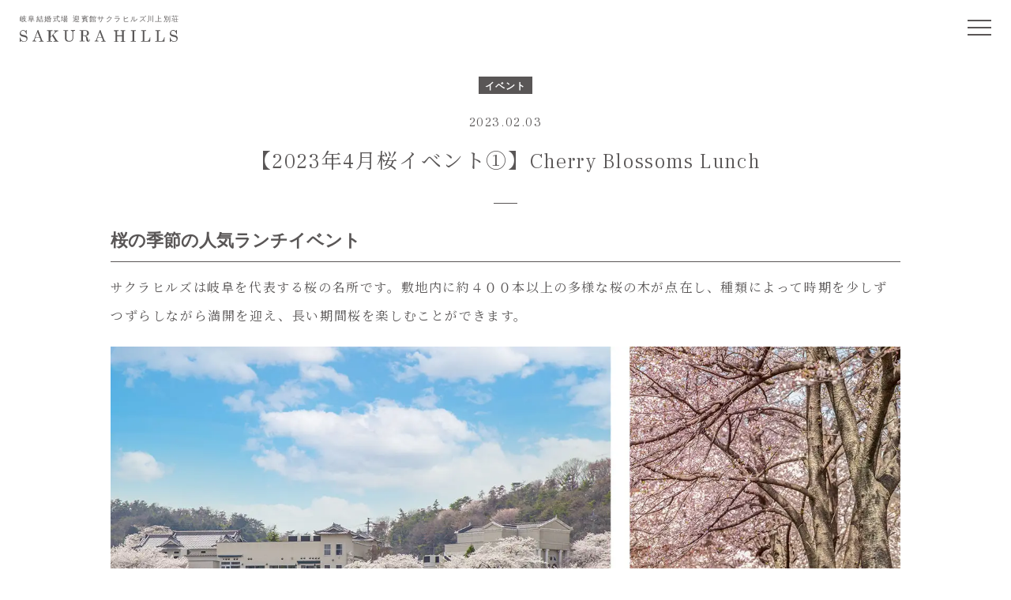

--- FILE ---
content_type: text/html; charset=UTF-8
request_url: https://sakura-hills.jp/news/news-172341/
body_size: 18166
content:
<!DOCTYPE html>
<html lang="ja">

<head prefix="og: http://ogp.me/ns# fb: http://ogp.me/ns/fb# article: http://ogp.me/ns/article#">
	
<!-- Google Tag Manager-->
<script>(function(w,d,s,l,i){w[l]=w[l]||[];w[l].push({'gtm.start':
new Date().getTime(),event:'gtm.js'});var f=d.getElementsByTagName(s)[0],
j=d.createElement(s),dl=l!='dataLayer'?'&l='+l:'';j.async=true;j.src=
'https://www.googletagmanager.com/gtm.js?id='+i+dl;f.parentNode.insertBefore(j,f);
})(window,document,'script','dataLayer','GTM-W2M2QCT');</script>
<!-- End Google Tag Manager -->

<!--weddingpark-->
<!-- Global site tag (gtag.js) - Google Ads: GTM-XXXX -->
<script async src="https://www.googletagmanager.com/gtag/js?id=GTM-XXXX"></script>
<script>
  window.dataLayer = window.dataLayer || [];
  function gtag(){dataLayer.push(arguments);}
  gtag('js', new Date());
  gtag('config', 'GTM-XXXX');
</script>
<!-- Global site tag (gtag.js) - Google Ads: 409231330 -->
<script async src="https://www.googletagmanager.com/gtag/js?id=AW-409231330"></script>
<script>
  window.dataLayer = window.dataLayer || [];
  function gtag(){dataLayer.push(arguments);}
  gtag('js', new Date());

  gtag('config', 'AW-XXXX');
</script>
<!-- Event snippet for 架電CT conversion page
In your html page, add the snippet and call gtag_report_conversion when someone clicks on the chosen link or button. -->
<script>
function gtag_report_conversion(url) {
  var callback = function () {
    if (typeof(url) != 'undefined') {
      window.location = url;
    }
  };
  gtag('event', 'conversion', {
      'send_to': 'AW-XXXX',
      'event_callback': callback
  });
  return false;
}
</script>
<!--/weddingpark-->
	
<meta charset="utf-8" />
<meta name="viewport" content="width=device-width, initial-scale=1.0,user-scalable=no">



<!--SEO投稿-->
<title>【2023年4月桜イベント①】Cherry Blossoms Lunch｜迎賓館サクラヒルズ川上別荘【岐阜結婚式場】
</title>
<meta name="description" content="桜の季節の人気ランチイベントサクラヒルズは岐阜を代表する桜の名所です。敷地内に約４００本以上の多様な桜の木が点在し、種類によって時期を少しずつずらしながら満開を迎え、長い期間桜を楽しむことができます。Cherry Blossoms Lunc">	  
<link rel="canonical" href="https://sakura-hills.jp/news/news-172341/" />
<script type="application/ld+json">
{
"@context": "http://schema.org",
"@type": "WebSite",
"name": "【2023年4月桜イベント①】Cherry Blossoms Lunch",
"description": "桜の季節の人気ランチイベントサクラヒルズは岐阜を代表する桜の名所です。敷地内に約４００本以上の多様な桜の木が点在し、種類によって時期を少しずつずらしながら満開を迎え、長い期間桜を楽しむことができます。Cherry Blossoms Lunc",
"url": "https://sakura-hills.jp/news/news-172341/",
"potentialAction": {
 "@type": "SearchAction",
 "target": "https://sakura-hills.jp//search?q={search_term}",
 "query-input": "required name=search_term"
 }
}
</script>
<meta name="keywords" content="迎賓館サクラヒルズ川上別荘,岐阜,結婚式場,各務原,大垣">
<!--OGP-->	
<meta property="og:url" content="https://sakura-hills.jp/news/news-172341/" />
<meta property="og:type" content="article" />
<meta property="og:title" content="【2023年4月桜イベント①】Cherry Blossoms Lunch｜迎賓館サクラヒルズ川上別荘【岐阜結婚式場】
" />
<meta property="og:description" content="桜の季節の人気ランチイベントサクラヒルズは岐阜を代表する桜の名所です。敷地内に約４００本以上の多様な桜の木が点在し、種類によって時期を少しずつずらしながら満開を迎え、長い期間桜を楽しむことができます。Cherry Blossoms Lunc">	  
<meta property="og:site_name" content="迎賓館サクラヒルズ川上別荘" />
<meta property="og:image" content="/wp-content/uploads/2023/06/cherryblossomlunch.webp" />
<!--/OGP-->


<!--/SEO-->

<link rel="stylesheet" href="https://sakura-hills.jp/wp-content/themes/template/css/bootstrap-grid.css" />
<link rel="stylesheet" href="https://sakura-hills.jp/wp-content/themes/template/css/slick.css" />
<link rel="stylesheet" href="https://sakura-hills.jp/wp-content/themes/template/style.css"  />
<link rel="stylesheet" href="https://use.fontawesome.com/releases/v5.4.2/css/all.css" integrity="sha384-/rXc/GQVaYpyDdyxK+ecHPVYJSN9bmVFBvjA/9eOB+pb3F2w2N6fc5qB9Ew5yIns" crossorigin="anonymous">

<link rel="shortcut icon" href="https://sakura-hills.jp/wp-content/themes/template/img/favicon.png">
<link rel="apple-touch-icon" sizes="114x114" href="https://sakura-hills.jp/wp-content/themes/template/img/apple-touch-icon-114x114.png">
<link rel="apple-touch-icon" sizes="144x144" href="https://sakura-hills.jp/wp-content/themes/template/img/apple-touch-icon-144x144.png">

<script src="https://sakura-hills.jp/wp-content/themes/template/js/jquery-1.9.1.min.js"></script>
<script src="https://sakura-hills.jp/wp-content/themes/template/js/common.js"></script>
<script src="https://sakura-hills.jp/wp-content/themes/template/js/slick.min.js"></script>

<!--headerスクリプト-->
<!--/headerスクリプト-->

<script src="https://stackpath.bootstrapcdn.com/bootstrap/4.5.0/js/bootstrap.min.js" integrity="sha384-OgVRvuATP1z7JjHLkuOU7Xw704+h835Lr+6QL9UvYjZE3Ipu6Tp75j7Bh/kR0JKI" crossorigin="anonymous"></script>
<!-- HTML5 Shim and Respond.js IE8 support of HTML5 elements and media queries -->
<!-- WARNING: Respond.js doesn't work if you view the page via file:// -->
<!--[if lt IE 9]>
<script src="https://oss.maxcdn.com/libs/html5shiv/3.7.0/html5shiv.js"></script>
<script src="https://oss.maxcdn.com/libs/respond.js/1.3.0/respond.min.js"></script>
<![endif]-->

<!--FOUT対策-->
<script>setTimeout(function () {document.getElementsByTagName("html")[0].classList.add("loading-delay");}, 3000);</script>
<!--/FOUT対策-->
<meta name='robots' content='max-image-preview:large' />
<script type="text/javascript">
window._wpemojiSettings = {"baseUrl":"https:\/\/s.w.org\/images\/core\/emoji\/14.0.0\/72x72\/","ext":".png","svgUrl":"https:\/\/s.w.org\/images\/core\/emoji\/14.0.0\/svg\/","svgExt":".svg","source":{"concatemoji":"https:\/\/sakura-hills.jp\/wp-includes\/js\/wp-emoji-release.min.js?ver=6.2.8"}};
/*! This file is auto-generated */
!function(e,a,t){var n,r,o,i=a.createElement("canvas"),p=i.getContext&&i.getContext("2d");function s(e,t){p.clearRect(0,0,i.width,i.height),p.fillText(e,0,0);e=i.toDataURL();return p.clearRect(0,0,i.width,i.height),p.fillText(t,0,0),e===i.toDataURL()}function c(e){var t=a.createElement("script");t.src=e,t.defer=t.type="text/javascript",a.getElementsByTagName("head")[0].appendChild(t)}for(o=Array("flag","emoji"),t.supports={everything:!0,everythingExceptFlag:!0},r=0;r<o.length;r++)t.supports[o[r]]=function(e){if(p&&p.fillText)switch(p.textBaseline="top",p.font="600 32px Arial",e){case"flag":return s("\ud83c\udff3\ufe0f\u200d\u26a7\ufe0f","\ud83c\udff3\ufe0f\u200b\u26a7\ufe0f")?!1:!s("\ud83c\uddfa\ud83c\uddf3","\ud83c\uddfa\u200b\ud83c\uddf3")&&!s("\ud83c\udff4\udb40\udc67\udb40\udc62\udb40\udc65\udb40\udc6e\udb40\udc67\udb40\udc7f","\ud83c\udff4\u200b\udb40\udc67\u200b\udb40\udc62\u200b\udb40\udc65\u200b\udb40\udc6e\u200b\udb40\udc67\u200b\udb40\udc7f");case"emoji":return!s("\ud83e\udef1\ud83c\udffb\u200d\ud83e\udef2\ud83c\udfff","\ud83e\udef1\ud83c\udffb\u200b\ud83e\udef2\ud83c\udfff")}return!1}(o[r]),t.supports.everything=t.supports.everything&&t.supports[o[r]],"flag"!==o[r]&&(t.supports.everythingExceptFlag=t.supports.everythingExceptFlag&&t.supports[o[r]]);t.supports.everythingExceptFlag=t.supports.everythingExceptFlag&&!t.supports.flag,t.DOMReady=!1,t.readyCallback=function(){t.DOMReady=!0},t.supports.everything||(n=function(){t.readyCallback()},a.addEventListener?(a.addEventListener("DOMContentLoaded",n,!1),e.addEventListener("load",n,!1)):(e.attachEvent("onload",n),a.attachEvent("onreadystatechange",function(){"complete"===a.readyState&&t.readyCallback()})),(e=t.source||{}).concatemoji?c(e.concatemoji):e.wpemoji&&e.twemoji&&(c(e.twemoji),c(e.wpemoji)))}(window,document,window._wpemojiSettings);
</script>
<style type="text/css">
img.wp-smiley,
img.emoji {
	display: inline !important;
	border: none !important;
	box-shadow: none !important;
	height: 1em !important;
	width: 1em !important;
	margin: 0 0.07em !important;
	vertical-align: -0.1em !important;
	background: none !important;
	padding: 0 !important;
}
</style>
	<link rel='stylesheet' id='classic-theme-styles-css' href='https://sakura-hills.jp/wp-includes/css/classic-themes.min.css?ver=6.2.8' type='text/css' media='all' />
<style id='global-styles-inline-css' type='text/css'>
body{--wp--preset--color--black: #000000;--wp--preset--color--cyan-bluish-gray: #abb8c3;--wp--preset--color--white: #ffffff;--wp--preset--color--pale-pink: #f78da7;--wp--preset--color--vivid-red: #cf2e2e;--wp--preset--color--luminous-vivid-orange: #ff6900;--wp--preset--color--luminous-vivid-amber: #fcb900;--wp--preset--color--light-green-cyan: #7bdcb5;--wp--preset--color--vivid-green-cyan: #00d084;--wp--preset--color--pale-cyan-blue: #8ed1fc;--wp--preset--color--vivid-cyan-blue: #0693e3;--wp--preset--color--vivid-purple: #9b51e0;--wp--preset--gradient--vivid-cyan-blue-to-vivid-purple: linear-gradient(135deg,rgba(6,147,227,1) 0%,rgb(155,81,224) 100%);--wp--preset--gradient--light-green-cyan-to-vivid-green-cyan: linear-gradient(135deg,rgb(122,220,180) 0%,rgb(0,208,130) 100%);--wp--preset--gradient--luminous-vivid-amber-to-luminous-vivid-orange: linear-gradient(135deg,rgba(252,185,0,1) 0%,rgba(255,105,0,1) 100%);--wp--preset--gradient--luminous-vivid-orange-to-vivid-red: linear-gradient(135deg,rgba(255,105,0,1) 0%,rgb(207,46,46) 100%);--wp--preset--gradient--very-light-gray-to-cyan-bluish-gray: linear-gradient(135deg,rgb(238,238,238) 0%,rgb(169,184,195) 100%);--wp--preset--gradient--cool-to-warm-spectrum: linear-gradient(135deg,rgb(74,234,220) 0%,rgb(151,120,209) 20%,rgb(207,42,186) 40%,rgb(238,44,130) 60%,rgb(251,105,98) 80%,rgb(254,248,76) 100%);--wp--preset--gradient--blush-light-purple: linear-gradient(135deg,rgb(255,206,236) 0%,rgb(152,150,240) 100%);--wp--preset--gradient--blush-bordeaux: linear-gradient(135deg,rgb(254,205,165) 0%,rgb(254,45,45) 50%,rgb(107,0,62) 100%);--wp--preset--gradient--luminous-dusk: linear-gradient(135deg,rgb(255,203,112) 0%,rgb(199,81,192) 50%,rgb(65,88,208) 100%);--wp--preset--gradient--pale-ocean: linear-gradient(135deg,rgb(255,245,203) 0%,rgb(182,227,212) 50%,rgb(51,167,181) 100%);--wp--preset--gradient--electric-grass: linear-gradient(135deg,rgb(202,248,128) 0%,rgb(113,206,126) 100%);--wp--preset--gradient--midnight: linear-gradient(135deg,rgb(2,3,129) 0%,rgb(40,116,252) 100%);--wp--preset--duotone--dark-grayscale: url('#wp-duotone-dark-grayscale');--wp--preset--duotone--grayscale: url('#wp-duotone-grayscale');--wp--preset--duotone--purple-yellow: url('#wp-duotone-purple-yellow');--wp--preset--duotone--blue-red: url('#wp-duotone-blue-red');--wp--preset--duotone--midnight: url('#wp-duotone-midnight');--wp--preset--duotone--magenta-yellow: url('#wp-duotone-magenta-yellow');--wp--preset--duotone--purple-green: url('#wp-duotone-purple-green');--wp--preset--duotone--blue-orange: url('#wp-duotone-blue-orange');--wp--preset--font-size--small: 13px;--wp--preset--font-size--medium: 20px;--wp--preset--font-size--large: 36px;--wp--preset--font-size--x-large: 42px;--wp--preset--spacing--20: 0.44rem;--wp--preset--spacing--30: 0.67rem;--wp--preset--spacing--40: 1rem;--wp--preset--spacing--50: 1.5rem;--wp--preset--spacing--60: 2.25rem;--wp--preset--spacing--70: 3.38rem;--wp--preset--spacing--80: 5.06rem;--wp--preset--shadow--natural: 6px 6px 9px rgba(0, 0, 0, 0.2);--wp--preset--shadow--deep: 12px 12px 50px rgba(0, 0, 0, 0.4);--wp--preset--shadow--sharp: 6px 6px 0px rgba(0, 0, 0, 0.2);--wp--preset--shadow--outlined: 6px 6px 0px -3px rgba(255, 255, 255, 1), 6px 6px rgba(0, 0, 0, 1);--wp--preset--shadow--crisp: 6px 6px 0px rgba(0, 0, 0, 1);}:where(.is-layout-flex){gap: 0.5em;}body .is-layout-flow > .alignleft{float: left;margin-inline-start: 0;margin-inline-end: 2em;}body .is-layout-flow > .alignright{float: right;margin-inline-start: 2em;margin-inline-end: 0;}body .is-layout-flow > .aligncenter{margin-left: auto !important;margin-right: auto !important;}body .is-layout-constrained > .alignleft{float: left;margin-inline-start: 0;margin-inline-end: 2em;}body .is-layout-constrained > .alignright{float: right;margin-inline-start: 2em;margin-inline-end: 0;}body .is-layout-constrained > .aligncenter{margin-left: auto !important;margin-right: auto !important;}body .is-layout-constrained > :where(:not(.alignleft):not(.alignright):not(.alignfull)){max-width: var(--wp--style--global--content-size);margin-left: auto !important;margin-right: auto !important;}body .is-layout-constrained > .alignwide{max-width: var(--wp--style--global--wide-size);}body .is-layout-flex{display: flex;}body .is-layout-flex{flex-wrap: wrap;align-items: center;}body .is-layout-flex > *{margin: 0;}:where(.wp-block-columns.is-layout-flex){gap: 2em;}.has-black-color{color: var(--wp--preset--color--black) !important;}.has-cyan-bluish-gray-color{color: var(--wp--preset--color--cyan-bluish-gray) !important;}.has-white-color{color: var(--wp--preset--color--white) !important;}.has-pale-pink-color{color: var(--wp--preset--color--pale-pink) !important;}.has-vivid-red-color{color: var(--wp--preset--color--vivid-red) !important;}.has-luminous-vivid-orange-color{color: var(--wp--preset--color--luminous-vivid-orange) !important;}.has-luminous-vivid-amber-color{color: var(--wp--preset--color--luminous-vivid-amber) !important;}.has-light-green-cyan-color{color: var(--wp--preset--color--light-green-cyan) !important;}.has-vivid-green-cyan-color{color: var(--wp--preset--color--vivid-green-cyan) !important;}.has-pale-cyan-blue-color{color: var(--wp--preset--color--pale-cyan-blue) !important;}.has-vivid-cyan-blue-color{color: var(--wp--preset--color--vivid-cyan-blue) !important;}.has-vivid-purple-color{color: var(--wp--preset--color--vivid-purple) !important;}.has-black-background-color{background-color: var(--wp--preset--color--black) !important;}.has-cyan-bluish-gray-background-color{background-color: var(--wp--preset--color--cyan-bluish-gray) !important;}.has-white-background-color{background-color: var(--wp--preset--color--white) !important;}.has-pale-pink-background-color{background-color: var(--wp--preset--color--pale-pink) !important;}.has-vivid-red-background-color{background-color: var(--wp--preset--color--vivid-red) !important;}.has-luminous-vivid-orange-background-color{background-color: var(--wp--preset--color--luminous-vivid-orange) !important;}.has-luminous-vivid-amber-background-color{background-color: var(--wp--preset--color--luminous-vivid-amber) !important;}.has-light-green-cyan-background-color{background-color: var(--wp--preset--color--light-green-cyan) !important;}.has-vivid-green-cyan-background-color{background-color: var(--wp--preset--color--vivid-green-cyan) !important;}.has-pale-cyan-blue-background-color{background-color: var(--wp--preset--color--pale-cyan-blue) !important;}.has-vivid-cyan-blue-background-color{background-color: var(--wp--preset--color--vivid-cyan-blue) !important;}.has-vivid-purple-background-color{background-color: var(--wp--preset--color--vivid-purple) !important;}.has-black-border-color{border-color: var(--wp--preset--color--black) !important;}.has-cyan-bluish-gray-border-color{border-color: var(--wp--preset--color--cyan-bluish-gray) !important;}.has-white-border-color{border-color: var(--wp--preset--color--white) !important;}.has-pale-pink-border-color{border-color: var(--wp--preset--color--pale-pink) !important;}.has-vivid-red-border-color{border-color: var(--wp--preset--color--vivid-red) !important;}.has-luminous-vivid-orange-border-color{border-color: var(--wp--preset--color--luminous-vivid-orange) !important;}.has-luminous-vivid-amber-border-color{border-color: var(--wp--preset--color--luminous-vivid-amber) !important;}.has-light-green-cyan-border-color{border-color: var(--wp--preset--color--light-green-cyan) !important;}.has-vivid-green-cyan-border-color{border-color: var(--wp--preset--color--vivid-green-cyan) !important;}.has-pale-cyan-blue-border-color{border-color: var(--wp--preset--color--pale-cyan-blue) !important;}.has-vivid-cyan-blue-border-color{border-color: var(--wp--preset--color--vivid-cyan-blue) !important;}.has-vivid-purple-border-color{border-color: var(--wp--preset--color--vivid-purple) !important;}.has-vivid-cyan-blue-to-vivid-purple-gradient-background{background: var(--wp--preset--gradient--vivid-cyan-blue-to-vivid-purple) !important;}.has-light-green-cyan-to-vivid-green-cyan-gradient-background{background: var(--wp--preset--gradient--light-green-cyan-to-vivid-green-cyan) !important;}.has-luminous-vivid-amber-to-luminous-vivid-orange-gradient-background{background: var(--wp--preset--gradient--luminous-vivid-amber-to-luminous-vivid-orange) !important;}.has-luminous-vivid-orange-to-vivid-red-gradient-background{background: var(--wp--preset--gradient--luminous-vivid-orange-to-vivid-red) !important;}.has-very-light-gray-to-cyan-bluish-gray-gradient-background{background: var(--wp--preset--gradient--very-light-gray-to-cyan-bluish-gray) !important;}.has-cool-to-warm-spectrum-gradient-background{background: var(--wp--preset--gradient--cool-to-warm-spectrum) !important;}.has-blush-light-purple-gradient-background{background: var(--wp--preset--gradient--blush-light-purple) !important;}.has-blush-bordeaux-gradient-background{background: var(--wp--preset--gradient--blush-bordeaux) !important;}.has-luminous-dusk-gradient-background{background: var(--wp--preset--gradient--luminous-dusk) !important;}.has-pale-ocean-gradient-background{background: var(--wp--preset--gradient--pale-ocean) !important;}.has-electric-grass-gradient-background{background: var(--wp--preset--gradient--electric-grass) !important;}.has-midnight-gradient-background{background: var(--wp--preset--gradient--midnight) !important;}.has-small-font-size{font-size: var(--wp--preset--font-size--small) !important;}.has-medium-font-size{font-size: var(--wp--preset--font-size--medium) !important;}.has-large-font-size{font-size: var(--wp--preset--font-size--large) !important;}.has-x-large-font-size{font-size: var(--wp--preset--font-size--x-large) !important;}
.wp-block-navigation a:where(:not(.wp-element-button)){color: inherit;}
:where(.wp-block-columns.is-layout-flex){gap: 2em;}
.wp-block-pullquote{font-size: 1.5em;line-height: 1.6;}
</style>
<link rel='stylesheet' id='contact-form-7-css' href='https://sakura-hills.jp/wp-content/plugins/contact-form-7/includes/css/styles.css?ver=5.7.7' type='text/css' media='all' />
<link rel='stylesheet' id='jquery-ui-dialog-min-css-css' href='https://sakura-hills.jp/wp-includes/css/jquery-ui-dialog.min.css?ver=6.2.8' type='text/css' media='all' />
<link rel='stylesheet' id='contact-form-7-confirm-plus-css' href='https://sakura-hills.jp/wp-content/plugins/confirm-plus-contact-form-7/assets/css/styles.css?ver=20230701_094338' type='text/css' media='all' />
<link rel='stylesheet' id='fancybox-for-wp-css' href='https://sakura-hills.jp/wp-content/plugins/fancybox-for-wordpress/assets/css/fancybox.css?ver=1.3.4' type='text/css' media='all' />
<link rel='stylesheet' id='wp-pagenavi-css' href='https://sakura-hills.jp/wp-content/plugins/wp-pagenavi/pagenavi-css.css?ver=2.70' type='text/css' media='all' />
<link rel='stylesheet' id='cf7cf-style-css' href='https://sakura-hills.jp/wp-content/plugins/cf7-conditional-fields/style.css?ver=2.3.9' type='text/css' media='all' />
<script type='text/javascript' src='https://sakura-hills.jp/wp-includes/js/jquery/jquery.min.js?ver=3.6.4' id='jquery-core-js'></script>
<script type='text/javascript' src='https://sakura-hills.jp/wp-includes/js/jquery/jquery-migrate.min.js?ver=3.4.0' id='jquery-migrate-js'></script>
<script type='text/javascript' src='https://sakura-hills.jp/wp-content/plugins/fancybox-for-wordpress/assets/js/jquery.fancybox.js?ver=1.3.4' id='fancybox-for-wp-js'></script>
<link rel="https://api.w.org/" href="https://sakura-hills.jp/wp-json/" /><link rel="canonical" href="https://sakura-hills.jp/news/news-172341/" />
<link rel="alternate" type="application/json+oembed" href="https://sakura-hills.jp/wp-json/oembed/1.0/embed?url=https%3A%2F%2Fsakura-hills.jp%2Fnews%2Fnews-172341%2F" />
<link rel="alternate" type="text/xml+oembed" href="https://sakura-hills.jp/wp-json/oembed/1.0/embed?url=https%3A%2F%2Fsakura-hills.jp%2Fnews%2Fnews-172341%2F&#038;format=xml" />

<!-- Fancybox for WordPress v3.3.3 -->
<style type="text/css">
	.fancybox-slide--image .fancybox-content{background-color: #FFFFFF}div.fancybox-caption{display:none !important;}
	
	img.fancybox-image{border-width:10px;border-color:#FFFFFF;border-style:solid;}
	div.fancybox-bg{background-color:rgba(102,102,102,0.3);opacity:1 !important;}div.fancybox-content{border-color:#FFFFFF}
	div#fancybox-title{background-color:#FFFFFF}
	div.fancybox-content{background-color:#FFFFFF}
	div#fancybox-title-inside{color:#333333}
	
	
	
	div.fancybox-caption p.caption-title{display:inline-block}
	div.fancybox-caption p.caption-title{font-size:14px}
	div.fancybox-caption p.caption-title{color:#333333}
	div.fancybox-caption {color:#333333}div.fancybox-caption p.caption-title {background:#fff; width:auto;padding:10px 30px;}div.fancybox-content p.caption-title{color:#333333;margin: 0;padding: 5px 0;}
</style><script type="text/javascript">
	jQuery(function () {

		var mobileOnly = false;
		
		if (mobileOnly) {
			return;
		}

		jQuery.fn.getTitle = function () { // Copy the title of every IMG tag and add it to its parent A so that fancybox can show titles
			var arr = jQuery("a[data-fancybox]");
									jQuery.each(arr, function() {
										var title = jQuery(this).children("img").attr("title");
										 var caption = jQuery(this).next("figcaption").html();
                                        if(caption && title){jQuery(this).attr("title",title+" " + caption)}else if(title){ jQuery(this).attr("title",title);}else if(caption){jQuery(this).attr("title",caption);}
									});			}

		// Supported file extensions

				var thumbnails = jQuery("a:has(img)").not(".nolightbox").not('.envira-gallery-link').not('.ngg-simplelightbox').filter(function () {
			return /\.(jpe?g|png|gif|mp4|webp|bmp|pdf)(\?[^/]*)*$/i.test(jQuery(this).attr('href'))
		});
		

		// Add data-type iframe for links that are not images or videos.
		var iframeLinks = jQuery('.fancyboxforwp').filter(function () {
			return !/\.(jpe?g|png|gif|mp4|webp|bmp|pdf)(\?[^/]*)*$/i.test(jQuery(this).attr('href'))
		}).filter(function () {
			return !/vimeo|youtube/i.test(jQuery(this).attr('href'))
		});
		iframeLinks.attr({"data-type": "iframe"}).getTitle();

				// Gallery All
		thumbnails.addClass("fancyboxforwp").attr("data-fancybox", "gallery").getTitle();
		iframeLinks.attr({"data-fancybox": "gallery"}).getTitle();

		// Gallery type NONE
		
		// Call fancybox and apply it on any link with a rel atribute that starts with "fancybox", with the options set on the admin panel
		jQuery("a.fancyboxforwp").fancyboxforwp({
			loop: false,
			smallBtn: false,
			zoomOpacity: "auto",
			animationEffect: "fade",
			animationDuration: 500,
			transitionEffect: "fade",
			transitionDuration: "300",
			overlayShow: true,
			overlayOpacity: "0.3",
			titleShow: true,
			titlePosition: "inside",
			keyboard: true,
			showCloseButton: false,
			arrows: true,
			clickContent:false,
			clickSlide: "close",
			mobile: {
				clickContent: function (current, event) {
					return current.type === "image" ? "toggleControls" : false;
				},
				clickSlide: function (current, event) {
					return current.type === "image" ? "close" : "close";
				},
			},
			wheel: false,
			toolbar: true,
			preventCaptionOverlap: true,
			onInit: function() { },			onDeactivate
	: function() { },		beforeClose: function() { },			afterShow: function(instance) { jQuery( ".fancybox-image" ).on("click", function( ){ ( instance.isScaledDown() ) ? instance.scaleToActual() : instance.scaleToFit() }) },				afterClose: function() { },					caption : function( instance, item ) {var title ="";if("undefined" != typeof jQuery(this).context ){var title = jQuery(this).context.title;} else { var title = ("undefined" != typeof jQuery(this).attr("title")) ? jQuery(this).attr("title") : false;}var caption = jQuery(this).data('caption') || '';if ( item.type === 'image' && title.length ) {caption = (caption.length ? caption + '<br />' : '') + '<p class="caption-title">'+title+'</p>' ;}return caption;},
		afterLoad : function( instance, current ) {current.$content.append('<div class=\"fancybox-custom-caption inside-caption\" style=\" position: absolute;left:0;right:0;color:#000;margin:0 auto;bottom:0;text-align:center;background-color:#FFFFFF \">' + current.opts.caption + '</div>');},
			})
		;

			})
</script>
<!-- END Fancybox for WordPress -->
<!--?php if ( get_post_type() === 'weddingfair' ): ?>
<!--?php get_template_part('single_fair'); ?>
<!--?php elseif ( get_post_type() === 'event' ): ?>
<!--?php get_template_part('single_event'); ?>
</head>
<body>

<!-- Google Tag Manager (noscript)-->
<noscript><iframe src="https://www.googletagmanager.com/ns.html?id=GTM-W2M2QCT"
height="0" width="0" style="display:none;visibility:hidden"></iframe></noscript>
<!-- End Google Tag Manager (noscript) -->

<header id="header" role="banner" itemscope="itemscope" itemtype="http://schema.org/WPHeader">
	
<!--head_underlay-->
<div class="head_underlay"></div>
<script>
  let $underlay = $('.head_underlay');
  $(window).on( 'scroll', function () {
    if ( $(this).scrollTop() < 40 ) {
      $underlay.removeClass('isActive');
    } else {
      $underlay.addClass('isActive');
    }
  });
</script>
<!--/head_underlay-->

	
<p class="top_h1">岐阜結婚式場 迎賓館サクラヒルズ川上別荘</p>
<div id="top_logo">
<figure><a href="https://sakura-hills.jp/"><img src="https://sakura-hills.jp/wp-content/themes/template/img/common/menu_logob.svg" alt="迎賓館サクラヒルズ川上別荘"></a></figure>
</div>

<div data-toggle="modal" data-target="#menu-modal">
<p class="menu">
<a>
<span class="menu__line menu__line--top"></span>
<span class="menu__line menu__line--center"></span>
<span class="menu__line menu__line--bottom"></span>
</a>
</p>
</div>
<div class="modal fade" id="menu-modal" data-keyboard="false" data-backdrop="static">
<div class="modal-dialog">
<div class="modal-content">
<h2 class="tac"><a href="https://sakura-hills.jp/"><img src="https://sakura-hills.jp/wp-content/themes/template/img/common/menu_logow.svg" alt="迎賓館サクラヒルズ川上別荘" class="tac2 mw250 p5-b"><br><span class="fs10 fc-white">岐阜結婚式場 迎賓館サクラヒルズ川上別荘</span></a></h2>
<nav>
<ul id="navi-menu" class="row ffg" role="navigation" itemscope itemtype="http://www.schema.org/SiteNavigationElement">
<li class="col-sm-6 hfl36">
<p><a href="/wedding" itemprop="url" class="ffr fs24">Wedding<span class="fs11 ffg ls01em p5-l" itemprop="name">ウェディング・ご結婚式</span></a></p>
<p class="bdw-l m35-l m10-t fs12 lh100">&nbsp;</p>
<ul class="tree p35-l p20-b">
<li><span class="fs18"><a itemprop="url" href="/wedding/ceremony/"><span itemprop="name">挙式スタイル</span></a></span></li>
<li><span class="fs18"><a itemprop="url" href="/wedding/banquet/"><span itemprop="name">パーティー会場</span></a></span></li>
<li><span class="fs18"><a itemprop="url" href="/wedding/cuisine/"><span itemprop="name" class="ls05em">料理</span></a></span></li>
<li><span class="fs18"><a itemprop="url" href="/wedding/dress/"><span itemprop="name" class="ls05em">衣裳</span></a></span></li>
<li><span class="fs18"><a itemprop="url" href="https://sakura-hills.fuwel.wedding/fair"><span itemprop="name">ブライダルフェア</span></a></span></li>
<li><span class="fs18"><a itemprop="url" href="https://sakura-hills.fuwel.wedding/plan"><span itemprop="name">ブライダルプラン</span></a></span></li>
<li><span class="fs18"><a itemprop="url" href="/weddingreport/"><span itemprop="name">ブライダルレポート</span></a></span></li>
</ul>
</li>
<li class="col-sm-6 hfl36">
<p class="p30-b"><a href="/photowedding" itemprop="url" class="ffr fs24">Photo Wedding<span class="fs11 ffg ls0 p5-l" itemprop="name">フォトウェディング</span></a></p>
<p class="p35-b"><a href="/party" itemprop="url" class="ffr fs24">Party<span class="fs11 ffg ls0 p5-l" itemprop="name">貸切パーティー</span></a></p>
<p class="p35-b ti-5"><a href="/history" itemprop="url" class="fs24 ffm">萬松園<span class="fs11 ffg ls0 p5-l" itemprop="name">重要文化財「川上家別邸」</span></a></p>
<p class="p30-b"><a href="/blog" itemprop="url" class="ffr fs24">Blogs<span class="fs11 ffg ls0 p5-l" itemprop="name">ブログ</span></a></p>
<p class="p30-b"><a href="/news" itemprop="url" class="ffr fs24">News<span class="fs11 ffg ls0 p5-l" itemprop="name">ニュース</span></a></p>
<p class="p30-b"><a href="/access" itemprop="url" class="ffr fs24">Access<span class="fs11 ffg ls0 p5-l" itemprop="name">アクセス</span></a></p>
<p class="p30-b"><a href="/contact" itemprop="url" class="ffr fs24">Contact<span class="fs11 ffg ls0 p5-l" itemprop="name">お問い合わせ</span></a></p>
</li>
</ul>
</nav>

<div class="mw200 p20-t tac2">
<div class="w100 dtable tlf tac">
<div class="dtable_c"><a href="https://www.instagram.com/s.sakurahills/" target="_blank" rel="noopener"><svg class="zoomcontent" style="width:30px; height:30px;" xmlns="http://www.w3.org/2000/svg" viewBox="7 1 9 22">
<path fill="#fff" d="M12 9a3 3 0 1 0 0 6 3 3 0 0 0 0-6zm0-2a5 5 0 1 1 0 10 5 5 0 0 1 0-10zm6.5-.25a1.25 1.25 0 0 1-2.5 0 1.25 1.25 0 0 1 2.5 0zM12 4c-2.474 0-2.878.007-4.029.058-.784.037-1.31.142-1.798.332-.434.168-.747.369-1.08.703a2.89 2.89 0 0 0-.704 1.08c-.19.49-.295 1.015-.331 1.798C4.006 9.075 4 9.461 4 12c0 2.474.007 2.878.058 4.029.037.783.142 1.31.331 1.797.17.435.37.748.702 1.08.337.336.65.537 1.08.703.494.191 1.02.297 1.8.333C9.075 19.994 9.461 20 12 20c2.474 0 2.878-.007 4.029-.058.782-.037 1.309-.142 1.797-.331.433-.169.748-.37 1.08-.702.337-.337.538-.65.704-1.08.19-.493.296-1.02.332-1.8.052-1.104.058-1.49.058-4.029 0-2.474-.007-2.878-.058-4.029-.037-.782-.142-1.31-.332-1.798a2.911 2.911 0 0 0-.703-1.08 2.884 2.884 0 0 0-1.08-.704c-.49-.19-1.016-.295-1.798-.331C14.925 4.006 14.539 4 12 4zm0-2c2.717 0 3.056.01 4.122.06 1.065.05 1.79.217 2.428.465.66.254 1.216.598 1.772 1.153a4.908 4.908 0 0 1 1.153 1.772c.247.637.415 1.363.465 2.428.047 1.066.06 1.405.06 4.122 0 2.717-.01 3.056-.06 4.122-.05 1.065-.218 1.79-.465 2.428a4.883 4.883 0 0 1-1.153 1.772 4.915 4.915 0 0 1-1.772 1.153c-.637.247-1.363.415-2.428.465-1.066.047-1.405.06-4.122.06-2.717 0-3.056-.01-4.122-.06-1.065-.05-1.79-.218-2.428-.465a4.89 4.89 0 0 1-1.772-1.153 4.904 4.904 0 0 1-1.153-1.772c-.248-.637-.415-1.363-.465-2.428C2.013 15.056 2 14.717 2 12c0-2.717.01-3.056.06-4.122.05-1.066.217-1.79.465-2.428a4.88 4.88 0 0 1 1.153-1.772A4.897 4.897 0 0 1 5.45 2.525c.638-.248 1.362-.415 2.428-.465C8.944 2.013 9.283 2 12 2z"/>
</svg></a></div>
<div class="dtable_c"><a href="https://x.com/soshakanwedding" target="_blank" rel="noopener"><svg class="zoomcontent" style="width:28px; height:28px;" xmlns="http://www.w3.org/2000/svg" viewBox="8 2 9 22">
<path fill="#fff" d="M18.244 2.25h3.308l-7.227 8.26 8.502 11.24H16.17l-5.214-6.817L4.99 21.75H1.68l7.73-8.835L1.254 2.25H8.08l4.713 6.231zm-1.161 17.52h1.833L7.084 4.126H5.117z"/>
</svg></a></div>
<div class="dtable_c"><a href="https://www.youtube.com/@soshakan_wedding" target="_blank" rel="noopener"><svg class="zoomcontent" style="width:29px; height:30px;" xmlns="http://www.w3.org/2000/svg" viewBox="7 1 9 22">
<path fill="#fff" d="M21.543 6.498C22 8.28 22 12 22 12s0 3.72-.457 5.502c-.254.985-.997 1.76-1.938 2.022C17.896 20 12 20 12 20s-5.893 0-7.605-.476c-.945-.266-1.687-1.04-1.938-2.022C2 15.72 2 12 2 12s0-3.72.457-5.502c.254-.985.997-1.76 1.938-2.022C6.107 4 12 4 12 4s5.896 0 7.605.476c.945.266 1.687 1.04 1.938 2.022zM10 15.5l6-3.5-6-3.5v7z"/>
</svg></a></div>
<div class="dtable_c"><a href="https://lin.ee/3yUA5ft" target="_blank" rel="noopener"><svg class="zoomcontent" style="width:29px; height:30px;" xmlns="http://www.w3.org/2000/svg" viewBox="7 1 9 22">
<path fill="#fff" d="M18.663 10.84a.526.526 0 0 1-.526.525h-1.462v.938h1.462a.525.525 0 1 1 0 1.049H16.15a.526.526 0 0 1-.522-.524V8.852c0-.287.235-.525.525-.525h1.988a.525.525 0 0 1-.003 1.05h-1.462v.938h1.462c.291 0 .526.237.526.525zm-4.098 2.485a.538.538 0 0 1-.166.025.515.515 0 0 1-.425-.208l-2.036-2.764v2.45a.525.525 0 0 1-1.047 0V8.852a.522.522 0 0 1 .52-.523c.162 0 .312.086.412.211l2.052 2.775V8.852c0-.287.235-.525.525-.525.287 0 .525.238.525.525v3.976a.524.524 0 0 1-.36.497zm-4.95.027a.526.526 0 0 1-.523-.524V8.852c0-.287.236-.525.525-.525.289 0 .524.238.524.525v3.976a.527.527 0 0 1-.526.524zm-1.53 0H6.098a.528.528 0 0 1-.525-.524V8.852a.527.527 0 0 1 1.05 0v3.45h1.464a.525.525 0 0 1 0 1.05zM12 2.572c-5.513 0-10 3.643-10 8.118 0 4.01 3.558 7.369 8.363 8.007.325.068.769.215.881.492.1.25.066.638.032.9l-.137.85c-.037.25-.2.988.874.537 1.076-.449 5.764-3.398 7.864-5.812C21.313 14.089 22 12.477 22 10.69c0-4.475-4.488-8.118-10-8.118z"/></a></div>
</div>
</div>
	
</div>
</div>
</div>
<script type="text/javascript">
var navFlg = false;
$('.menu').on('click',function(){
    $('.menu__line').toggleClass('active');
    $('.gnav').fadeToggle();
});
</script>
</header><main id="main" role="main" class="p90-t ofh">
	
<article>
<section class="blog-frame">

<p class="ffg tac m10-b">
<span class="theme fwb">イベント</span>
</p>

<p class="tac"><time>2023.02.03</time></p>
<h1 class="texbb m10-t tac">【2023年4月桜イベント①】Cherry Blossoms Lunch</h1>
<h2>桜の季節の人気ランチイベント</h2>
<p>サクラヒルズは岐阜を代表する桜の名所です。敷地内に約４００本以上の多様な桜の木が点在し、種類によって時期を少しずつずらしながら満開を迎え、長い期間桜を楽しむことができます。</p>
<figure class="p20-tb"><img decoding="async" src="/wp-content/uploads/2023/06/IMG_06982.webp" alt="迎賓館サクラヒルズ川上別荘｜岐阜結婚式場" width="1500" height="1235" /></figure>
<h2>Cherry Blossoms Lunch</h2>
<p>桜を観て、おいしいお料理を食べて、ご友人ご家族と楽しい時間を過ごす。お腹も心も大満足できる、特別なランチイベント「チェリーブラッサムランチ」を開催します。人気イベントとなりますので、ご予約はお早めにお願いいたします。</p>
<figure class="p20-tb"><img decoding="async" loading="lazy" src="/wp-content/uploads/2023/06/cherryblossomlunch.webp" alt="迎賓館サクラヒルズ川上別荘｜岐阜結婚式場" width="800" height="533" class="w100"/></figure>
<div class="row ffg fs16-12 ls0 m30-b bdb-t bdb-l">
<div class="col-3 p10-tb tac bg-1 bdb-b bdb-r dtable">
<div class="dtable_c vam wsn">
イベント名
</div>
</div>
<div class="col-9 p10-tb p10-l bdb-b bdb-r">
Cherry Blossoms Lunch
</div>
<div class="col-3 p10-tb tac bg-1 bdb-b bdb-r dtable">
<div class="dtable_c vam wsn">
開催日時
</div>
</div>
<div class="col-9 p10-tb p10-l bdb-b bdb-r">
3月31日（金）4月1日（土）
</div>
<div class="col-3 p10-tb tac bg-1 bdb-b bdb-r dtable">
<div class="dtable_c vam wsn ls05em ti05em">
時間
</div>
</div>
<div class="col-9 p10-tb p10-l bdb-b bdb-r">
12:30～2時間<span class="fs10 ls0">（10分前にお越しください）</span>
</div>
<div class="col-3 p10-tb tac bg-1 bdb-b bdb-r dtable">
<div class="dtable_c vam wsn ls05em ti05em">
料金
</div>
</div>
<div class="col-9 p10-tb p10-l bdb-b bdb-r">
お一人様大人6,050円（税サ込）<br />お子様2,420円（税サ込）
</div>
<div class="col-3 p10-tb tac bg-1 bdb-b bdb-r dtable">
<div class="dtable_c vam wsn ls05em ti05em">
定員
</div>
</div>
<div class="col-9 p10-tb p10-l bdb-b bdb-r">
１日２０名限定
</div>
<div class="col-3 p10-tb tac bg-1 bdb-b bdb-r dtable">
<div class="dtable_c vam wsn ls05em ti05em">
備考
</div>
</div>
<div class="col-9 p10-tb p10-l bdb-b bdb-r">
<span class="fs18 fwb fc-red">完全予約制</span>
</div>
</div>
<ul class="listcircle">
<li>マスクに関しましてはお客様の判断にお任せしております</li>
<li>当館スタッフは着用させていただきます</li>
</ul>
	

<div id="reservation" class="row m50-t">
<div class="col-sm-6 asc p15-tb p20-0-r">
<section>
<p class="ls01em fs26 tac-xs m10-b">Contact</p>
<p class="bdg-b p15-b m20-b tac-xs">お問い合わせ</p>
<p class="fs22 m15-t m15-b tac-xs">迎賓館サクラヒルズ川上別荘</p>
<p class="fs26 m10-b">TEL 058-384-0700</p>
	
<p class="tac-xs">岐阜県各務原市鵜沼宝積寺町3-82-2</p>
<p class="ls1 wsn tac-xs">10:00～18:00（火水休）</p>
</section>
</div>
<div class="col-sm-6">
<div class="embed-responsive embed-responsive-4by3">
<iframe src="https://www.google.com/maps/embed?pb=!1m18!1m12!1m3!1d406.48841269740774!2d136.96136071186987!3d35.407548196104614!2m3!1f0!2f0!3f0!3m2!1i1024!2i768!4f500.0!3m3!1m2!1s0x60030e3622217bc5%3A0xc1b2e945fd3b33a1!2z44CSNTA5LTAxMjMg5bKQ6Zic55yM5ZCE5YuZ5Y6f5biC6bWc5rK85a6d56mN5a-655S677yT5LiB55uu77yY77yS4oiS77ySIOi_juizk-mkqCDjgrXjgq_jg6njg5Ljg6vjgro!5e0!3m2!1sja!2sjp!4v1680349077791!5m2!1sja!2sjp" width="600" height="450" style="border:0;" allowfullscreen="" loading="lazy" referrerpolicy="no-referrer-when-downgrade"></iframe></div>
</div>
</div>	
	
</section>
<div class="mw800 tac2 p25-lr p50-35-tb">
<nav>
<div id="pager-post" itemscope itemtype="http://www.schema.org/SiteNavigationElement" class="dtable ffg fs14-12 tlf m20-t" style="width:100%;">
<div class="dtable_c tal">
<span itemprop="name"><i class="fas fa-angle-left p5-r"></i><a href="https://sakura-hills.jp/news/news-171942/" rel="next">次の記事</a></span>
</div>
<div class="dtable_c tac wsn">
<a itemprop="url" href="https://sakura-hills.jp/news/"><span itemprop="name">｜お知らせ一覧｜</span></a>
</div>
<div class="dtable_c tar">
<span itemprop="name"><a href="https://sakura-hills.jp/news/news-172406/" rel="prev">前の記事</a><i class="fas fa-angle-right p5-l"></i></span>
</div>
</div>
</nav>
</div>
</article>
</main>
<!--構造化-->
<script type="application/ld+json">
{
"@context": "http://schema.org",
"@type": "WebPage",
"mainEntityOfPage":{
"@type":"WebPage",
"@id":"https://sakura-hills.jp/news/news-172341/"
},
"headline":"【2023年4月桜イベント①】Cherry Blossoms Lunch",
"image": [
"/wp-content/uploads/2023/06/cherryblossomlunch.webp"
],
"datePublished": "2023-02-03T13:38:31+09:00",
"dateModified": "2023-07-01T13:13:39+09:00",
"author": {
"@type": "Organization",
"name": "株式会社創寫舘"
},
"publisher": {
"@type": "Organization",
"name": "迎賓館サクラヒルズ川上別荘（サクラヒルズ）",
"logo": {
"@type": "ImageObject",
"url": "https://sakura-hills.jp/wp-content/themes/template/img/apple-touch-icon-144x144.png"
 }
},
"description": "",
"isPartOf":{
"@type": "WebSite",
"name": "迎賓館サクラヒルズ川上別荘（サクラヒルズ）",
"url": "https://sakura-hills.jp/",
"description": "岐阜県各務原市の結婚式場、迎賓館サクラヒルズ川上別荘。名古屋市・岐阜市近郊のリゾートウエディング会場。特典情報、口コミ、ブログを掲載。岐阜エリア（岐阜市・各務原市・大垣市・可児市・多治見市）でリラックスした雰囲気で結婚式を迎えたい方に。"
}
}
</script>

<!--/構造化--><footer id="footer" role="contentinfo" itemscope="itemscope" itemtype="http://schema.org/WPFooter">

<section class="mw1050 tac2">
<div class="breadcrumbs-block p25-lr">
<div class="breadcrumbs fs11 ls0 p10-tb ffg" typeof="BreadcrumbList" vocab="https://schema.org/">
<!-- Breadcrumb NavXT 7.2.0 -->
<span property="itemListElement" typeof="ListItem"><a property="item" typeof="WebPage" title="Go to 迎賓館サクラヒルズ川上別荘." href="https://sakura-hills.jp" class="home"><span property="name">岐阜結婚式場「サクラヒルズ川上別荘」</span></a><meta property="position" content="1"></span><i class='fas fa-angle-right p10-t p5-l p3-r'></i><span property="itemListElement" typeof="ListItem"><a property="item" typeof="WebPage" title="Go to お知らせ." href="https://sakura-hills.jp/news/" class="archive post-news-archive" ><span property="name">お知らせ</span></a><meta property="position" content="2"></span><i class='fas fa-angle-right p10-t p5-l p3-r'></i><span property="itemListElement" typeof="ListItem"><a property="item" typeof="WebPage" title="Go to 【2023年4月桜イベント①】Cherry Blossoms Lunch." href="https://sakura-hills.jp/news/news-172341/" class="post post-news current-item" aria-current="page"><span property="name">【2023年4月桜イベント①】Cherry Blossoms Lunch</span></a><meta property="position" content="3"></span></div>
</div>

<div class="footlink">
<section>
<nav role="navigation" itemscope itemtype="http://www.schema.org/SiteNavigationElement">
<div class="row outerframe">
<div class="col-sm-6 p10-b p10-l">
<p class="seo_item"><span>●</span><span>ウェディング・ご結婚式</span></p>
<div class="row">
<div class="col-5">
<ul class="tree">
<li><a itemprop="url" href="/wedding/ceremony/"><span itemprop="name">挙式スタイル</span></a></li>
<li><a itemprop="url" href="/wedding/banquet/"><span itemprop="name">パーティー会場</span></a></li>
<li><a itemprop="url" href="/wedding/cuisine/"><span itemprop="name" class="ls05em">料理</span></a></li>
<li style="padding-bottom:10px;"><a itemprop="url" href="/wedding/dress/"><span itemprop="name" class="ls05em">衣裳</span></a></li>
</ul>
</div>
<div class="col-7">
<ul class="tree">
<li><a itemprop="url" href="https://sakura-hills.fuwel.wedding/fair"><span itemprop="name">ウェディングフェア</span></a></li>
<li><a itemprop="url" href="https://sakura-hills.fuwel.wedding/plan"><span itemprop="name">ウェディングプラン</span></a></li>
<li><a itemprop="url" href="/weddingreport/"><span itemprop="name">ウェディングレポート</span></a></li>
</ul>
</div>
</div>
</div>
<div class="col-sm-6 p10-l">
<p class="seo_item"><a itemprop="url" target="_blank" href="https://soshakan.co.jp/sakurahills/"><span>●</span><span itemprop="name">写真撮影</span></a></p>
<div class="row">
<div class="col-6">
<ul class="tree">
<li><a itemprop="url" href="/photowedding/"><span itemprop="name">ウェディングフォト</span></a></li>
<li><a itemprop="url" target="_blank" href="https://soshakan.co.jp/seijinshiki/"><span itemprop="name">成人式・卒業袴</span></a></li>
<li><a itemprop="url" target="_blank" href="https://soshakan.co.jp/shichigosan/"><span itemprop="name" class="ls05em">七五三</span></a></li>
<li><a itemprop="url" target="_blank" href="https://soshakan.co.jp/shichigosan-pack/"><span itemprop="name" class="ls0">七五三外出レンタル</span></a></li>
<li><a itemprop="url" target="_blank" href="https://soshakan.co.jp/newborn/"><span itemprop="name">お宮参<span class="ls-01em">り・</span>百日祝い</span></a></li>
</ul>
</div>
<div class="col-6">
<ul class="tree">
<li><a itemprop="url" target="_blank" href="https://soshakan.co.jp/birthday/"><span itemprop="name">バースデー</span></a></li>
<li><a itemprop="url" target="_blank" href="https://soshakan.co.jp/nyuennyugaku/"><span itemprop="name">入園卒園・入学卒業</span></a></li>
<li><a itemprop="url" target="_blank" href="https://soshakan.co.jp/halfseijinshiki/"><span itemprop="name">ハーフ成人式・十三参り</span></a></li>
<li><a itemprop="url" target="_blank" href="https://soshakan.co.jp/kanreki/"><span itemprop="name">長寿祝い<span class="fs10-8 ls0">（還暦・古希・喜寿など）</span></span></a></li>
<li><a itemprop="url" target="_blank" href="https://soshakan.co.jp/family-photo/"><span itemprop="name">ご家族写真</span></a></li>
</ul>
</div>
</div>
</div>
<div class="col-sm-3 col-6 p10-l">
<p class="seo_item"><a itemprop="url" href="/history/"><span>●</span><span itemprop="name">萬松園<span class="fs10-8 ls0 p5-l fc-white">重要文化財「川上家別邸」</span></span></a></p>
</div>
<div class="col-sm-3 col-6 p10-l">
<p class="seo_item"><a itemprop="url" href="/party/"><span>●</span><span itemprop="name">貸切パーティー</span></a></p>
</div>
<div class="col-sm-3 col-6 p10-l">
<p class="seo_item"><a itemprop="url" href="/news/"><span>●</span><span itemprop="name">ニュース</span></a></p>
</div>
<div class="col-sm-3 col-6 p10-l">
<p class="seo_item"><a itemprop="url" href="/blog/"><span>●</span><span itemprop="name">ブログ</span></a></p>
</div>
<div class="col-sm-3 col-6 p10-l">
<p class="seo_item"><a itemprop="url" href="/access/"><span>●</span><span itemprop="name">アクセス</span></a></p>
</div>
<div class="col-sm-3 col-6 p10-l">
<p class="seo_item"><a itemprop="url" href="/contact/"><span>●</span><span itemprop="name">お問い合わせ</span></a></p>
</div>
</div>
</nav>
</section>
</div>

<div class="row footer_content">
<div class="col-sm-6">
<div class="avisiw mw450">
<!--p style="margin-bottom: 18px;"><a href="/covid-19/" class="coco_btn_12_w btnarrow-w w100">お客様の安全・安心のために</a></p-->
<p style="margin-bottom: 18px;"><a href="https://zexy.net/wedding/c_7770044056/" target="_blank" class="coco_btn_12_w btnarrow-w w100">ゼクシィ公式ページ</a></p>
<p style="margin-bottom: 18px;"><a href="/othershops/" class="coco_btn_12_w btnarrow-w w100">創寫館グループ店舗一覧</a></p>
<p><a href="https://soshakan-inc.jp/archive_recruit_sakurahills/" target="_blank" class="coco_btn_12_w btnarrow-w w100">リクルート</a></p>
</div></div>
<div class="col-sm-6">
<div class="outerframe" itemscope itemtype="https://schema.org/FAQPage">
<h2 class="m10-b tac fs16">よくある質問</h2>
<div class="por m40-b">
<input id="trigger1" class="grad-trigger" type="checkbox">
<label class="grad-btn" for="trigger1"><span class="fa fa-chevron-down"></span></label>
<div class="grad-item">
<section>
<div itemscope itemprop="mainEntity" itemtype="https://schema.org/Question" class="m30-b">
<div class="m15-b bdg-b p10-b">
<div class="dtable">
<div class="dtable_c"><span class="fc-red p5-r fs24">Ｑ</span></div>
<div class="dtable_c"><h3 itemprop="name" class="fs16 ls1 lh175">駐車場はありますか？</h2></div>
</div>
</div>
<div itemscope itemprop="acceptedAnswer" itemtype="https://schema.org/Answer">
<div itemprop="text">
<div class="dtable">
<div class="dtable_c"><span class="fc-gold p5-r fs24">Ａ</span></div>
<div class="dtable_c ls1 lh175">無料の駐車場を参列者様に対して十分な台数ご用意しております。</div>
</div>
</div>
</div>
</div>
</section>

<section>
<div itemscope itemprop="mainEntity" itemtype="https://schema.org/Question" class="m30-b">
<div class="m15-b bdg-b p10-b">
<div class="dtable">
<div class="dtable_c"><span class="fc-red p5-r fs24">Ｑ</span></div>
<div class="dtable_c"><h3 itemprop="name" class="fs16 ls1 lh175">送迎はありますか？</h2></div>
</div>
</div>
<div itemscope itemprop="acceptedAnswer" itemtype="https://schema.org/Answer">
<div itemprop="text">
<div class="dtable">
<div class="dtable_c"><span class="fc-gold p5-r fs24">Ａ</span></div>
<div class="dtable_c ls1 lh175">バス・タクシー・福祉車両など様々な用途と人数に合わせてご用意しております。</div>
</div>
</div>
</div>
</div>
</section>

<section>
<div itemscope itemprop="mainEntity" itemtype="https://schema.org/Question" class="m30-b">
<div class="m15-b bdg-b p10-b">
<div class="dtable">
<div class="dtable_c"><span class="fc-red p5-r fs24">Ｑ</span></div>
<div class="dtable_c"><h3 itemprop="name" class="fs16 ls1 lh175">小規模な食事会などは可能ですか？</h2></div>
</div>
</div>
<div itemscope itemprop="acceptedAnswer" itemtype="https://schema.org/Answer">
<div itemprop="text">
<div class="dtable">
<div class="dtable_c"><span class="fc-gold p5-r fs24">Ａ</span></div>
<div class="dtable_c ls1 lh175">どの様なスタイルでも結婚式をご実施いただけます。写真のみやお食事のない結婚式など、お気軽にお問合せください。</div>
</div>
</div>
</div>
</div>
</section>

<section>
<div itemscope itemprop="mainEntity" itemtype="https://schema.org/Question" class="m30-b">
<div class="m15-b bdg-b p10-b">
<div class="dtable">
<div class="dtable_c"><span class="fc-red p5-r fs24">Ｑ</span></div>
<div class="dtable_c"><h3 itemprop="name" class="fs16 ls1 lh175">ペットの参加は可能ですか？</h2></div>
</div>
</div>
<div itemscope itemprop="acceptedAnswer" itemtype="https://schema.org/Answer">
<div itemprop="text">
<div class="dtable">
<div class="dtable_c"><span class="fc-gold p5-r fs24">Ａ</span></div>
<div class="dtable_c ls1 lh175">可能です。条件によっては一部お断りする場合がございますが、お気軽にご相談ください。</div>
</div>
</div>
</div>
</div>
</section>

<section>
<div itemscope itemprop="mainEntity" itemtype="https://schema.org/Question" class="m30-b">
<div class="m15-b bdg-b p10-b">
<div class="dtable">
<div class="dtable_c"><span class="fc-red p5-r fs24">Ｑ</span></div>
<div class="dtable_c"><h3 itemprop="name" class="fs16 ls1 lh175">準備期間はどれほどかかりますか？</h2></div>
</div>
</div>
<div itemscope itemprop="acceptedAnswer" itemtype="https://schema.org/Answer">
<div itemprop="text">
<div class="dtable">
<div class="dtable_c"><span class="fc-gold p5-r fs24">Ａ</span></div>
<div class="dtable_c ls1 lh175">結婚式までに最短であれば1ヶ月程度でも可能です。</div>
</div>
</div>
</div>
</div>
</section>

<section>
<div itemscope itemprop="mainEntity" itemtype="https://schema.org/Question" class="m30-b">
<div class="m15-b bdg-b p10-b">
<div class="dtable">
<div class="dtable_c"><span class="fc-red p5-r fs24">Ｑ</span></div>
<div class="dtable_c"><h3 itemprop="name" class="fs16 ls1 lh175">混み合うシーズンはありますか？</h2></div>
</div>
</div>
<div itemscope itemprop="acceptedAnswer" itemtype="https://schema.org/Answer">
<div itemprop="text">
<div class="dtable">
<div class="dtable_c"><span class="fc-gold p5-r fs24">Ａ</span></div>
<div class="dtable_c ls1 lh175">気候の良いシーズンや、日柄が良い日は人気です。1年以上前からご予約いただく方もいらっしゃいます。ご希望日が明確な場合はお早めにご相談ください。</div>
</div>
</div>
</div>
</div>
</section>

<section>
<div itemscope itemprop="mainEntity" itemtype="https://schema.org/Question" class="m30-b">
<div class="m15-b bdg-b p10-b">
<div class="dtable">
<div class="dtable_c"><span class="fc-red p5-r fs24">Ｑ</span></div>
<div class="dtable_c"><h3 itemprop="name" class="fs16 ls1 lh175">ブライダルフェアはいつまでに予約すればいいですか？</h2></div>
</div>
</div>
<div itemscope itemprop="acceptedAnswer" itemtype="https://schema.org/Answer">
<div itemprop="text">
<div class="dtable">
<div class="dtable_c"><span class="fc-gold p5-r fs24">Ａ</span></div>
<div class="dtable_c ls1 lh175">HPよりフェアの日程をご確認いただきご予約をお願いいたします。また、営業日の前日でもご案内が可能です。ご予約日が近い場合はお電話でお問い合わせください。</div>
</div>
</div>
</div>
</div>
</section>

<section>
<div itemscope itemprop="mainEntity" itemtype="https://schema.org/Question" class="m30-b">
<div class="m15-b bdg-b p10-b">
<div class="dtable">
<div class="dtable_c"><span class="fc-red p5-r fs24">Ｑ</span></div>
<div class="dtable_c"><h3 itemprop="name" class="fs16 ls1 lh175">挙式のみ、写真だけでもフェアを利用できますか？</h2></div>
</div>
</div>
<div itemscope itemprop="acceptedAnswer" itemtype="https://schema.org/Answer">
<div itemprop="text">
<div class="dtable">
<div class="dtable_c"><span class="fc-gold p5-r fs24">Ａ</span></div>
<div class="dtable_c ls1 lh175">可能です。新郎新婦のご要望に合わせたフェア内容をご用意しております。</div>
</div>
</div>
</div>
</div>
</section>

<section>
<div itemscope itemprop="mainEntity" itemtype="https://schema.org/Question" class="m30-b">
<div class="m15-b bdg-b p10-b">
<div class="dtable">
<div class="dtable_c"><span class="fc-red p5-r fs24">Ｑ</span></div>
<div class="dtable_c"><h3 itemprop="name" class="fs16 ls1 lh175">フェアに参加したら仮予約や契約をしなければなりませんか？</h2></div>
</div>
</div>
<div itemscope itemprop="acceptedAnswer" itemtype="https://schema.org/Answer">
<div itemprop="text">
<div class="dtable">
<div class="dtable_c"><span class="fc-gold p5-r fs24">Ａ</span></div>
<div class="dtable_c ls1 lh175">具体的なご契約などは不要です。当館での結婚式のイメージを膨らませていただき、その日はお帰りにいただいて構いません。</div>
</div>
</div>
</div>
</div>
</section>

<section>
<div itemscope itemprop="mainEntity" itemtype="https://schema.org/Question" class="m30-b">
<div class="m15-b bdg-b p10-b">
<div class="dtable">
<div class="dtable_c"><span class="fc-red p5-r fs24">Ｑ</span></div>
<div class="dtable_c"><h3 itemprop="name" class="fs16 ls1 lh175">フェアに行く前に相談したい事があります</h2></div>
</div>
</div>
<div itemscope itemprop="acceptedAnswer" itemtype="https://schema.org/Answer">
<div itemprop="text">
<div class="dtable">
<div class="dtable_c"><span class="fc-gold p5-r fs24">Ａ</span></div>
<div class="dtable_c ls1 lh175">おふたりに合う会場かどうか、お電話やLINEでお気軽にご相談いただけます。</div>
</div>
</div>
</div>
</div>
</section></div>
</div>
</div>
</div>
</div>
	
<div class="undercontent">
<figure class="p0-50-lr"><img src="/wp-content/themes/template/img/common/under_logo.svg" alt="迎賓館サクラヒルズ川上別荘（サクラヒルズ）"></figure>
<h2 class="fs26-18">自然に囲まれた非日常空間<br>極上のリゾートウェディングを</h2>
<p class="caption">美しい自然と重厚な佇まい<br>忙しい日常生活から離れ<span class="hidden-xs">、</span><br class="visible-xs">忘れられない一日を過ごそう</p>

<div class="row mw600 tac2 jcca">
<div class="col-sm-6">
<p>お問い合わせ・ご来館予約</p>
<p class="phonenumber"><span class="fs20">TEL</span> 058-384-0700</p>
</div>
</div>

<div class="mw200 p20-t tac2">
<div class="w100 dtable tlf tac">
<div class="dtable_c"><a href="https://www.instagram.com/s.sakurahills/" target="_blank" rel="noopener"><svg class="zoomcontent" style="width:30px; height:30px;" xmlns="http://www.w3.org/2000/svg" viewBox="7 1 9 22">
<path fill="#fff" d="M12 9a3 3 0 1 0 0 6 3 3 0 0 0 0-6zm0-2a5 5 0 1 1 0 10 5 5 0 0 1 0-10zm6.5-.25a1.25 1.25 0 0 1-2.5 0 1.25 1.25 0 0 1 2.5 0zM12 4c-2.474 0-2.878.007-4.029.058-.784.037-1.31.142-1.798.332-.434.168-.747.369-1.08.703a2.89 2.89 0 0 0-.704 1.08c-.19.49-.295 1.015-.331 1.798C4.006 9.075 4 9.461 4 12c0 2.474.007 2.878.058 4.029.037.783.142 1.31.331 1.797.17.435.37.748.702 1.08.337.336.65.537 1.08.703.494.191 1.02.297 1.8.333C9.075 19.994 9.461 20 12 20c2.474 0 2.878-.007 4.029-.058.782-.037 1.309-.142 1.797-.331.433-.169.748-.37 1.08-.702.337-.337.538-.65.704-1.08.19-.493.296-1.02.332-1.8.052-1.104.058-1.49.058-4.029 0-2.474-.007-2.878-.058-4.029-.037-.782-.142-1.31-.332-1.798a2.911 2.911 0 0 0-.703-1.08 2.884 2.884 0 0 0-1.08-.704c-.49-.19-1.016-.295-1.798-.331C14.925 4.006 14.539 4 12 4zm0-2c2.717 0 3.056.01 4.122.06 1.065.05 1.79.217 2.428.465.66.254 1.216.598 1.772 1.153a4.908 4.908 0 0 1 1.153 1.772c.247.637.415 1.363.465 2.428.047 1.066.06 1.405.06 4.122 0 2.717-.01 3.056-.06 4.122-.05 1.065-.218 1.79-.465 2.428a4.883 4.883 0 0 1-1.153 1.772 4.915 4.915 0 0 1-1.772 1.153c-.637.247-1.363.415-2.428.465-1.066.047-1.405.06-4.122.06-2.717 0-3.056-.01-4.122-.06-1.065-.05-1.79-.218-2.428-.465a4.89 4.89 0 0 1-1.772-1.153 4.904 4.904 0 0 1-1.153-1.772c-.248-.637-.415-1.363-.465-2.428C2.013 15.056 2 14.717 2 12c0-2.717.01-3.056.06-4.122.05-1.066.217-1.79.465-2.428a4.88 4.88 0 0 1 1.153-1.772A4.897 4.897 0 0 1 5.45 2.525c.638-.248 1.362-.415 2.428-.465C8.944 2.013 9.283 2 12 2z"/>
</svg></a></div>
<div class="dtable_c"><a href="https://x.com/soshakanwedding" target="_blank" rel="noopener"><svg class="zoomcontent" style="width:28px; height:28px;" xmlns="http://www.w3.org/2000/svg" viewBox="8 2 9 22">
<path fill="#fff" d="M18.244 2.25h3.308l-7.227 8.26 8.502 11.24H16.17l-5.214-6.817L4.99 21.75H1.68l7.73-8.835L1.254 2.25H8.08l4.713 6.231zm-1.161 17.52h1.833L7.084 4.126H5.117z"/>
</svg></a></div>
<div class="dtable_c"><a href="https://www.youtube.com/@soshakan_wedding" target="_blank" rel="noopener"><svg class="zoomcontent" style="width:29px; height:30px;" xmlns="http://www.w3.org/2000/svg" viewBox="7 1 9 22">
<path fill="#fff" d="M21.543 6.498C22 8.28 22 12 22 12s0 3.72-.457 5.502c-.254.985-.997 1.76-1.938 2.022C17.896 20 12 20 12 20s-5.893 0-7.605-.476c-.945-.266-1.687-1.04-1.938-2.022C2 15.72 2 12 2 12s0-3.72.457-5.502c.254-.985.997-1.76 1.938-2.022C6.107 4 12 4 12 4s5.896 0 7.605.476c.945.266 1.687 1.04 1.938 2.022zM10 15.5l6-3.5-6-3.5v7z"/>
</svg></a></div>
<div class="dtable_c"><a href="https://lin.ee/3yUA5ft" target="_blank" rel="noopener"><svg class="zoomcontent" style="width:29px; height:30px;" xmlns="http://www.w3.org/2000/svg" viewBox="7 1 9 22">
<path fill="#fff" d="M18.663 10.84a.526.526 0 0 1-.526.525h-1.462v.938h1.462a.525.525 0 1 1 0 1.049H16.15a.526.526 0 0 1-.522-.524V8.852c0-.287.235-.525.525-.525h1.988a.525.525 0 0 1-.003 1.05h-1.462v.938h1.462c.291 0 .526.237.526.525zm-4.098 2.485a.538.538 0 0 1-.166.025.515.515 0 0 1-.425-.208l-2.036-2.764v2.45a.525.525 0 0 1-1.047 0V8.852a.522.522 0 0 1 .52-.523c.162 0 .312.086.412.211l2.052 2.775V8.852c0-.287.235-.525.525-.525.287 0 .525.238.525.525v3.976a.524.524 0 0 1-.36.497zm-4.95.027a.526.526 0 0 1-.523-.524V8.852c0-.287.236-.525.525-.525.289 0 .524.238.524.525v3.976a.527.527 0 0 1-.526.524zm-1.53 0H6.098a.528.528 0 0 1-.525-.524V8.852a.527.527 0 0 1 1.05 0v3.45h1.464a.525.525 0 0 1 0 1.05zM12 2.572c-5.513 0-10 3.643-10 8.118 0 4.01 3.558 7.369 8.363 8.007.325.068.769.215.881.492.1.25.066.638.032.9l-.137.85c-.037.25-.2.988.874.537 1.076-.449 5.764-3.398 7.864-5.812C21.313 14.089 22 12.477 22 10.69c0-4.475-4.488-8.118-10-8.118z"/></a></div>
</div>
</div>
	
<p class="address">岐阜県各務原市鵜沼宝積寺町3-82-2</p>
<p>営業時間<br class="visible-xs"><span class="hidden-xs"> </span> 10:00～18:00（火水休）</p>
<!--div class="fs14-12 m20-t mw400 p25-lr  tac2"><span class="lh250">挙式費用全額クレジットカード決済が可能です<br><img src="/wp-content/themes/template/img/common/cc.svg"></span></div-->
<p class="copy">Copyright(C) soshakan inc. all rights reserved.</p>
	
<div class="p25-lr p70-b">
<p class="mw1050 tac2 p20-t fs9 ls0 lh150 ffg tal" style="border-top:1px solid #7c8392;">本サイトに掲載されているすべての内容の著作権は当社に帰属しております。 本サイトの掲載内容（画像、文章等）の一部及び全てについて、無断で複製、転載、転用、改変等の二次利用を固く禁じます。 上記著作権の無断複製、転載、転用、改変等が判明した場合は、法的措置をとる場合がございます。</p>
</div>
</div>

<div id="page_top"><a href="#"></a></div>
<script>
jQuery(function() {
var appear = false;
var pagetop = $('#page_top');
$(window).scroll(function () {
if ($(this).scrollTop() > 200) {//100pxスクロールしたら
if (appear == false) {
appear = true;
pagetop.stop().animate({
'right': '10px' //右から0pxの位置に
}, 300); //0.3秒かけて現れる
}
} else {
if (appear) {
appear = false;
pagetop.stop().animate({
'right': '-50px' //右から-50pxの位置に
}, 300); //0.3秒かけて隠れる
}
}
});
pagetop.click(function () {
$('body, html').animate({ scrollTop: 0 }, 500); //0.5秒かけてトップへ戻る
return false;
});
});
</script>

</section>

</footer><script type='text/javascript' src='https://sakura-hills.jp/wp-content/plugins/contact-form-7/includes/swv/js/index.js?ver=5.7.7' id='swv-js'></script>
<script type='text/javascript' id='contact-form-7-js-extra'>
/* <![CDATA[ */
var wpcf7 = {"api":{"root":"https:\/\/sakura-hills.jp\/wp-json\/","namespace":"contact-form-7\/v1"}};
/* ]]> */
</script>
<script type='text/javascript' src='https://sakura-hills.jp/wp-content/plugins/contact-form-7/includes/js/index.js?ver=5.7.7' id='contact-form-7-js'></script>
<script type='text/javascript' id='contact-form-7-confirm-plus-js-extra'>
/* <![CDATA[ */
var data_arr = {"cfm_title_suffix":"\u78ba\u8a8d","cfm_btn":"\u78ba\u8a8d","cfm_btn_edit":"\u4fee\u6b63","cfm_btn_mail_send":"\u3053\u306e\u5185\u5bb9\u3067\u9001\u4fe1","checked_msg":"\u30c1\u30a7\u30c3\u30af\u3042\u308a"};
/* ]]> */
</script>
<script type='text/javascript' src='https://sakura-hills.jp/wp-content/plugins/confirm-plus-contact-form-7/assets/js/scripts.js?ver=20230701_094338' id='contact-form-7-confirm-plus-js'></script>
<script type='text/javascript' src='https://sakura-hills.jp/wp-includes/js/jquery/ui/core.min.js?ver=1.13.2' id='jquery-ui-core-js'></script>
<script type='text/javascript' src='https://sakura-hills.jp/wp-includes/js/jquery/ui/mouse.min.js?ver=1.13.2' id='jquery-ui-mouse-js'></script>
<script type='text/javascript' src='https://sakura-hills.jp/wp-includes/js/jquery/ui/resizable.min.js?ver=1.13.2' id='jquery-ui-resizable-js'></script>
<script type='text/javascript' src='https://sakura-hills.jp/wp-includes/js/jquery/ui/draggable.min.js?ver=1.13.2' id='jquery-ui-draggable-js'></script>
<script type='text/javascript' src='https://sakura-hills.jp/wp-includes/js/jquery/ui/controlgroup.min.js?ver=1.13.2' id='jquery-ui-controlgroup-js'></script>
<script type='text/javascript' src='https://sakura-hills.jp/wp-includes/js/jquery/ui/checkboxradio.min.js?ver=1.13.2' id='jquery-ui-checkboxradio-js'></script>
<script type='text/javascript' src='https://sakura-hills.jp/wp-includes/js/jquery/ui/button.min.js?ver=1.13.2' id='jquery-ui-button-js'></script>
<script type='text/javascript' src='https://sakura-hills.jp/wp-includes/js/jquery/ui/dialog.min.js?ver=1.13.2' id='jquery-ui-dialog-js'></script>
<script type='text/javascript' src='https://sakura-hills.jp/wp-content/plugins/page-links-to/dist/new-tab.js?ver=3.3.6' id='page-links-to-js'></script>
<script type='text/javascript' id='wpcf7cf-scripts-js-extra'>
/* <![CDATA[ */
var wpcf7cf_global_settings = {"ajaxurl":"https:\/\/sakura-hills.jp\/wp-admin\/admin-ajax.php"};
/* ]]> */
</script>
<script type='text/javascript' src='https://sakura-hills.jp/wp-content/plugins/cf7-conditional-fields/js/scripts.js?ver=2.3.9' id='wpcf7cf-scripts-js'></script>
<script type='text/javascript' src='https://www.google.com/recaptcha/api.js?render=6LcDl94ZAAAAALcTtR2jKzlvLFiQ1oeA8AIa49Ai&#038;ver=3.0' id='google-recaptcha-js'></script>
<script type='text/javascript' src='https://sakura-hills.jp/wp-includes/js/dist/vendor/wp-polyfill-inert.min.js?ver=3.1.2' id='wp-polyfill-inert-js'></script>
<script type='text/javascript' src='https://sakura-hills.jp/wp-includes/js/dist/vendor/regenerator-runtime.min.js?ver=0.13.11' id='regenerator-runtime-js'></script>
<script type='text/javascript' src='https://sakura-hills.jp/wp-includes/js/dist/vendor/wp-polyfill.min.js?ver=3.15.0' id='wp-polyfill-js'></script>
<script type='text/javascript' id='wpcf7-recaptcha-js-extra'>
/* <![CDATA[ */
var wpcf7_recaptcha = {"sitekey":"6LcDl94ZAAAAALcTtR2jKzlvLFiQ1oeA8AIa49Ai","actions":{"homepage":"homepage","contactform":"contactform"}};
/* ]]> */
</script>
<script type='text/javascript' src='https://sakura-hills.jp/wp-content/plugins/contact-form-7/modules/recaptcha/index.js?ver=5.7.7' id='wpcf7-recaptcha-js'></script>
<!--footerスクリプト-->
<!--/footerスクリプト-->

<script type="application/ld+json">
{
"@context": "http://schema.org",
"@type": "LocalBusiness",
"name": "迎賓館サクラヒルズ川上別荘",
"telephone": "+81583840700",
"address": " 岐阜県各務原市鵜沼宝積寺町３丁目８２−２",
"openingHoursSpecification": [{
"@type": "OpeningHoursSpecification",
"dayOfWeek": [
"Monday",
"Thursday",
"Friday"
],
"opens": "10:00",
"closes": "18:00"
},{
"@type": "OpeningHoursSpecification",
"dayOfWeek": [
"Saturday",
"Sunday",
"PublicHolidays"
],
"opens": "10:00",
"closes": "18:00"
}]
}
</script>

<script>
//Googlefont
window.WebFontConfig = {
  google: { families: ['Noto+Sans+JP:300','Noto+Serif+JP:400,700','Shippori+Mincho:400,700','Open+Sans+Condensed:300','Bebas+Neue','Petit+Formal+Script:400','Frank+Ruhl+Libre:300','Rouge+Script','Cormorant+Infant','Jost:200,400','Zen+Kaku+Gothic+New:400,700'] },
  active: function() {
    sessionStorage.fonts = true;
  }
};
(function() {
  var wf = document.createElement('script');
  wf.src = 'https://ajax.googleapis.com/ajax/libs/webfont/1.6.26/webfont.js';
  wf.type = 'text/javascript';
  wf.async = 'true';
  var s = document.getElementsByTagName('script')[0];
  s.parentNode.insertBefore(wf, s);
})();

//タップ制御
(function() {
  var wf = document.createElement('script');
  wf.src = 'https://ajax.googleapis.com/ajax/libs/webfont/1.6.26/webfont.js';
  wf.type = 'text/javascript';
  wf.async = 'true';
  var s = document.getElementsByTagName('script')[0];
  s.parentNode.insertBefore(wf, s);
})();
  (function () {
  var tapClass = "";
  var hoverClass = "";
  var Hover = window.Hover = function (ele) {
    return new Hover.fn.init(ele);
  };
  Hover.fn = {
    //Hover Instance
     init : function (ele) {
      this.prop = ele;
    }
    , bind : function (_hoverClass, _tapClass) {
      hoverClass = _hoverClass;
      tapClass = _tapClass;

      $(window).bind("touchstart", function(event) {
        var target = event.target || window.target;

        var bindElement = null;
        if (target.tagName == "A" || $(target).hasClass(tapClass)) {
          bindElement = $(target);
        } else if ($(target).parents("a").length > 0) {
          bindElement = $(target).parents("a");
        } else if ($(target).parents("." + tapClass).length > 0) {
          bindElement = $(target).parents("." + tapClass);
        }

        if (bindElement != null) {
          Hover().touchstartHoverElement(bindElement);
        }
      });
    }
    , touchstartHoverElement : function (bindElement) {
      bindElement.addClass(hoverClass);
      bindElement.unbind("touchmove", Hover().touchmoveHoverElement);
      bindElement.bind("touchmove", Hover().touchmoveHoverElement);
      bindElement.unbind("touchend", Hover().touchendHoverElement);
      bindElement.bind("touchend", Hover().touchendHoverElement);
    }
    , touchmoveHoverElement : function (event) {
      $(this).removeClass(hoverClass);
    }
    , touchendHoverElement : function (event) {
      $(this).removeClass(hoverClass);
    }
  }
  Hover.fn.init.prototype = Hover.fn;
  Hover().bind("hover", "tap");
}
)();
</script>
</body>
</html>

--- FILE ---
content_type: text/html; charset=utf-8
request_url: https://www.google.com/recaptcha/api2/anchor?ar=1&k=6LcDl94ZAAAAALcTtR2jKzlvLFiQ1oeA8AIa49Ai&co=aHR0cHM6Ly9zYWt1cmEtaGlsbHMuanA6NDQz&hl=en&v=PoyoqOPhxBO7pBk68S4YbpHZ&size=invisible&anchor-ms=20000&execute-ms=30000&cb=95vkblgjm8dm
body_size: 48899
content:
<!DOCTYPE HTML><html dir="ltr" lang="en"><head><meta http-equiv="Content-Type" content="text/html; charset=UTF-8">
<meta http-equiv="X-UA-Compatible" content="IE=edge">
<title>reCAPTCHA</title>
<style type="text/css">
/* cyrillic-ext */
@font-face {
  font-family: 'Roboto';
  font-style: normal;
  font-weight: 400;
  font-stretch: 100%;
  src: url(//fonts.gstatic.com/s/roboto/v48/KFO7CnqEu92Fr1ME7kSn66aGLdTylUAMa3GUBHMdazTgWw.woff2) format('woff2');
  unicode-range: U+0460-052F, U+1C80-1C8A, U+20B4, U+2DE0-2DFF, U+A640-A69F, U+FE2E-FE2F;
}
/* cyrillic */
@font-face {
  font-family: 'Roboto';
  font-style: normal;
  font-weight: 400;
  font-stretch: 100%;
  src: url(//fonts.gstatic.com/s/roboto/v48/KFO7CnqEu92Fr1ME7kSn66aGLdTylUAMa3iUBHMdazTgWw.woff2) format('woff2');
  unicode-range: U+0301, U+0400-045F, U+0490-0491, U+04B0-04B1, U+2116;
}
/* greek-ext */
@font-face {
  font-family: 'Roboto';
  font-style: normal;
  font-weight: 400;
  font-stretch: 100%;
  src: url(//fonts.gstatic.com/s/roboto/v48/KFO7CnqEu92Fr1ME7kSn66aGLdTylUAMa3CUBHMdazTgWw.woff2) format('woff2');
  unicode-range: U+1F00-1FFF;
}
/* greek */
@font-face {
  font-family: 'Roboto';
  font-style: normal;
  font-weight: 400;
  font-stretch: 100%;
  src: url(//fonts.gstatic.com/s/roboto/v48/KFO7CnqEu92Fr1ME7kSn66aGLdTylUAMa3-UBHMdazTgWw.woff2) format('woff2');
  unicode-range: U+0370-0377, U+037A-037F, U+0384-038A, U+038C, U+038E-03A1, U+03A3-03FF;
}
/* math */
@font-face {
  font-family: 'Roboto';
  font-style: normal;
  font-weight: 400;
  font-stretch: 100%;
  src: url(//fonts.gstatic.com/s/roboto/v48/KFO7CnqEu92Fr1ME7kSn66aGLdTylUAMawCUBHMdazTgWw.woff2) format('woff2');
  unicode-range: U+0302-0303, U+0305, U+0307-0308, U+0310, U+0312, U+0315, U+031A, U+0326-0327, U+032C, U+032F-0330, U+0332-0333, U+0338, U+033A, U+0346, U+034D, U+0391-03A1, U+03A3-03A9, U+03B1-03C9, U+03D1, U+03D5-03D6, U+03F0-03F1, U+03F4-03F5, U+2016-2017, U+2034-2038, U+203C, U+2040, U+2043, U+2047, U+2050, U+2057, U+205F, U+2070-2071, U+2074-208E, U+2090-209C, U+20D0-20DC, U+20E1, U+20E5-20EF, U+2100-2112, U+2114-2115, U+2117-2121, U+2123-214F, U+2190, U+2192, U+2194-21AE, U+21B0-21E5, U+21F1-21F2, U+21F4-2211, U+2213-2214, U+2216-22FF, U+2308-230B, U+2310, U+2319, U+231C-2321, U+2336-237A, U+237C, U+2395, U+239B-23B7, U+23D0, U+23DC-23E1, U+2474-2475, U+25AF, U+25B3, U+25B7, U+25BD, U+25C1, U+25CA, U+25CC, U+25FB, U+266D-266F, U+27C0-27FF, U+2900-2AFF, U+2B0E-2B11, U+2B30-2B4C, U+2BFE, U+3030, U+FF5B, U+FF5D, U+1D400-1D7FF, U+1EE00-1EEFF;
}
/* symbols */
@font-face {
  font-family: 'Roboto';
  font-style: normal;
  font-weight: 400;
  font-stretch: 100%;
  src: url(//fonts.gstatic.com/s/roboto/v48/KFO7CnqEu92Fr1ME7kSn66aGLdTylUAMaxKUBHMdazTgWw.woff2) format('woff2');
  unicode-range: U+0001-000C, U+000E-001F, U+007F-009F, U+20DD-20E0, U+20E2-20E4, U+2150-218F, U+2190, U+2192, U+2194-2199, U+21AF, U+21E6-21F0, U+21F3, U+2218-2219, U+2299, U+22C4-22C6, U+2300-243F, U+2440-244A, U+2460-24FF, U+25A0-27BF, U+2800-28FF, U+2921-2922, U+2981, U+29BF, U+29EB, U+2B00-2BFF, U+4DC0-4DFF, U+FFF9-FFFB, U+10140-1018E, U+10190-1019C, U+101A0, U+101D0-101FD, U+102E0-102FB, U+10E60-10E7E, U+1D2C0-1D2D3, U+1D2E0-1D37F, U+1F000-1F0FF, U+1F100-1F1AD, U+1F1E6-1F1FF, U+1F30D-1F30F, U+1F315, U+1F31C, U+1F31E, U+1F320-1F32C, U+1F336, U+1F378, U+1F37D, U+1F382, U+1F393-1F39F, U+1F3A7-1F3A8, U+1F3AC-1F3AF, U+1F3C2, U+1F3C4-1F3C6, U+1F3CA-1F3CE, U+1F3D4-1F3E0, U+1F3ED, U+1F3F1-1F3F3, U+1F3F5-1F3F7, U+1F408, U+1F415, U+1F41F, U+1F426, U+1F43F, U+1F441-1F442, U+1F444, U+1F446-1F449, U+1F44C-1F44E, U+1F453, U+1F46A, U+1F47D, U+1F4A3, U+1F4B0, U+1F4B3, U+1F4B9, U+1F4BB, U+1F4BF, U+1F4C8-1F4CB, U+1F4D6, U+1F4DA, U+1F4DF, U+1F4E3-1F4E6, U+1F4EA-1F4ED, U+1F4F7, U+1F4F9-1F4FB, U+1F4FD-1F4FE, U+1F503, U+1F507-1F50B, U+1F50D, U+1F512-1F513, U+1F53E-1F54A, U+1F54F-1F5FA, U+1F610, U+1F650-1F67F, U+1F687, U+1F68D, U+1F691, U+1F694, U+1F698, U+1F6AD, U+1F6B2, U+1F6B9-1F6BA, U+1F6BC, U+1F6C6-1F6CF, U+1F6D3-1F6D7, U+1F6E0-1F6EA, U+1F6F0-1F6F3, U+1F6F7-1F6FC, U+1F700-1F7FF, U+1F800-1F80B, U+1F810-1F847, U+1F850-1F859, U+1F860-1F887, U+1F890-1F8AD, U+1F8B0-1F8BB, U+1F8C0-1F8C1, U+1F900-1F90B, U+1F93B, U+1F946, U+1F984, U+1F996, U+1F9E9, U+1FA00-1FA6F, U+1FA70-1FA7C, U+1FA80-1FA89, U+1FA8F-1FAC6, U+1FACE-1FADC, U+1FADF-1FAE9, U+1FAF0-1FAF8, U+1FB00-1FBFF;
}
/* vietnamese */
@font-face {
  font-family: 'Roboto';
  font-style: normal;
  font-weight: 400;
  font-stretch: 100%;
  src: url(//fonts.gstatic.com/s/roboto/v48/KFO7CnqEu92Fr1ME7kSn66aGLdTylUAMa3OUBHMdazTgWw.woff2) format('woff2');
  unicode-range: U+0102-0103, U+0110-0111, U+0128-0129, U+0168-0169, U+01A0-01A1, U+01AF-01B0, U+0300-0301, U+0303-0304, U+0308-0309, U+0323, U+0329, U+1EA0-1EF9, U+20AB;
}
/* latin-ext */
@font-face {
  font-family: 'Roboto';
  font-style: normal;
  font-weight: 400;
  font-stretch: 100%;
  src: url(//fonts.gstatic.com/s/roboto/v48/KFO7CnqEu92Fr1ME7kSn66aGLdTylUAMa3KUBHMdazTgWw.woff2) format('woff2');
  unicode-range: U+0100-02BA, U+02BD-02C5, U+02C7-02CC, U+02CE-02D7, U+02DD-02FF, U+0304, U+0308, U+0329, U+1D00-1DBF, U+1E00-1E9F, U+1EF2-1EFF, U+2020, U+20A0-20AB, U+20AD-20C0, U+2113, U+2C60-2C7F, U+A720-A7FF;
}
/* latin */
@font-face {
  font-family: 'Roboto';
  font-style: normal;
  font-weight: 400;
  font-stretch: 100%;
  src: url(//fonts.gstatic.com/s/roboto/v48/KFO7CnqEu92Fr1ME7kSn66aGLdTylUAMa3yUBHMdazQ.woff2) format('woff2');
  unicode-range: U+0000-00FF, U+0131, U+0152-0153, U+02BB-02BC, U+02C6, U+02DA, U+02DC, U+0304, U+0308, U+0329, U+2000-206F, U+20AC, U+2122, U+2191, U+2193, U+2212, U+2215, U+FEFF, U+FFFD;
}
/* cyrillic-ext */
@font-face {
  font-family: 'Roboto';
  font-style: normal;
  font-weight: 500;
  font-stretch: 100%;
  src: url(//fonts.gstatic.com/s/roboto/v48/KFO7CnqEu92Fr1ME7kSn66aGLdTylUAMa3GUBHMdazTgWw.woff2) format('woff2');
  unicode-range: U+0460-052F, U+1C80-1C8A, U+20B4, U+2DE0-2DFF, U+A640-A69F, U+FE2E-FE2F;
}
/* cyrillic */
@font-face {
  font-family: 'Roboto';
  font-style: normal;
  font-weight: 500;
  font-stretch: 100%;
  src: url(//fonts.gstatic.com/s/roboto/v48/KFO7CnqEu92Fr1ME7kSn66aGLdTylUAMa3iUBHMdazTgWw.woff2) format('woff2');
  unicode-range: U+0301, U+0400-045F, U+0490-0491, U+04B0-04B1, U+2116;
}
/* greek-ext */
@font-face {
  font-family: 'Roboto';
  font-style: normal;
  font-weight: 500;
  font-stretch: 100%;
  src: url(//fonts.gstatic.com/s/roboto/v48/KFO7CnqEu92Fr1ME7kSn66aGLdTylUAMa3CUBHMdazTgWw.woff2) format('woff2');
  unicode-range: U+1F00-1FFF;
}
/* greek */
@font-face {
  font-family: 'Roboto';
  font-style: normal;
  font-weight: 500;
  font-stretch: 100%;
  src: url(//fonts.gstatic.com/s/roboto/v48/KFO7CnqEu92Fr1ME7kSn66aGLdTylUAMa3-UBHMdazTgWw.woff2) format('woff2');
  unicode-range: U+0370-0377, U+037A-037F, U+0384-038A, U+038C, U+038E-03A1, U+03A3-03FF;
}
/* math */
@font-face {
  font-family: 'Roboto';
  font-style: normal;
  font-weight: 500;
  font-stretch: 100%;
  src: url(//fonts.gstatic.com/s/roboto/v48/KFO7CnqEu92Fr1ME7kSn66aGLdTylUAMawCUBHMdazTgWw.woff2) format('woff2');
  unicode-range: U+0302-0303, U+0305, U+0307-0308, U+0310, U+0312, U+0315, U+031A, U+0326-0327, U+032C, U+032F-0330, U+0332-0333, U+0338, U+033A, U+0346, U+034D, U+0391-03A1, U+03A3-03A9, U+03B1-03C9, U+03D1, U+03D5-03D6, U+03F0-03F1, U+03F4-03F5, U+2016-2017, U+2034-2038, U+203C, U+2040, U+2043, U+2047, U+2050, U+2057, U+205F, U+2070-2071, U+2074-208E, U+2090-209C, U+20D0-20DC, U+20E1, U+20E5-20EF, U+2100-2112, U+2114-2115, U+2117-2121, U+2123-214F, U+2190, U+2192, U+2194-21AE, U+21B0-21E5, U+21F1-21F2, U+21F4-2211, U+2213-2214, U+2216-22FF, U+2308-230B, U+2310, U+2319, U+231C-2321, U+2336-237A, U+237C, U+2395, U+239B-23B7, U+23D0, U+23DC-23E1, U+2474-2475, U+25AF, U+25B3, U+25B7, U+25BD, U+25C1, U+25CA, U+25CC, U+25FB, U+266D-266F, U+27C0-27FF, U+2900-2AFF, U+2B0E-2B11, U+2B30-2B4C, U+2BFE, U+3030, U+FF5B, U+FF5D, U+1D400-1D7FF, U+1EE00-1EEFF;
}
/* symbols */
@font-face {
  font-family: 'Roboto';
  font-style: normal;
  font-weight: 500;
  font-stretch: 100%;
  src: url(//fonts.gstatic.com/s/roboto/v48/KFO7CnqEu92Fr1ME7kSn66aGLdTylUAMaxKUBHMdazTgWw.woff2) format('woff2');
  unicode-range: U+0001-000C, U+000E-001F, U+007F-009F, U+20DD-20E0, U+20E2-20E4, U+2150-218F, U+2190, U+2192, U+2194-2199, U+21AF, U+21E6-21F0, U+21F3, U+2218-2219, U+2299, U+22C4-22C6, U+2300-243F, U+2440-244A, U+2460-24FF, U+25A0-27BF, U+2800-28FF, U+2921-2922, U+2981, U+29BF, U+29EB, U+2B00-2BFF, U+4DC0-4DFF, U+FFF9-FFFB, U+10140-1018E, U+10190-1019C, U+101A0, U+101D0-101FD, U+102E0-102FB, U+10E60-10E7E, U+1D2C0-1D2D3, U+1D2E0-1D37F, U+1F000-1F0FF, U+1F100-1F1AD, U+1F1E6-1F1FF, U+1F30D-1F30F, U+1F315, U+1F31C, U+1F31E, U+1F320-1F32C, U+1F336, U+1F378, U+1F37D, U+1F382, U+1F393-1F39F, U+1F3A7-1F3A8, U+1F3AC-1F3AF, U+1F3C2, U+1F3C4-1F3C6, U+1F3CA-1F3CE, U+1F3D4-1F3E0, U+1F3ED, U+1F3F1-1F3F3, U+1F3F5-1F3F7, U+1F408, U+1F415, U+1F41F, U+1F426, U+1F43F, U+1F441-1F442, U+1F444, U+1F446-1F449, U+1F44C-1F44E, U+1F453, U+1F46A, U+1F47D, U+1F4A3, U+1F4B0, U+1F4B3, U+1F4B9, U+1F4BB, U+1F4BF, U+1F4C8-1F4CB, U+1F4D6, U+1F4DA, U+1F4DF, U+1F4E3-1F4E6, U+1F4EA-1F4ED, U+1F4F7, U+1F4F9-1F4FB, U+1F4FD-1F4FE, U+1F503, U+1F507-1F50B, U+1F50D, U+1F512-1F513, U+1F53E-1F54A, U+1F54F-1F5FA, U+1F610, U+1F650-1F67F, U+1F687, U+1F68D, U+1F691, U+1F694, U+1F698, U+1F6AD, U+1F6B2, U+1F6B9-1F6BA, U+1F6BC, U+1F6C6-1F6CF, U+1F6D3-1F6D7, U+1F6E0-1F6EA, U+1F6F0-1F6F3, U+1F6F7-1F6FC, U+1F700-1F7FF, U+1F800-1F80B, U+1F810-1F847, U+1F850-1F859, U+1F860-1F887, U+1F890-1F8AD, U+1F8B0-1F8BB, U+1F8C0-1F8C1, U+1F900-1F90B, U+1F93B, U+1F946, U+1F984, U+1F996, U+1F9E9, U+1FA00-1FA6F, U+1FA70-1FA7C, U+1FA80-1FA89, U+1FA8F-1FAC6, U+1FACE-1FADC, U+1FADF-1FAE9, U+1FAF0-1FAF8, U+1FB00-1FBFF;
}
/* vietnamese */
@font-face {
  font-family: 'Roboto';
  font-style: normal;
  font-weight: 500;
  font-stretch: 100%;
  src: url(//fonts.gstatic.com/s/roboto/v48/KFO7CnqEu92Fr1ME7kSn66aGLdTylUAMa3OUBHMdazTgWw.woff2) format('woff2');
  unicode-range: U+0102-0103, U+0110-0111, U+0128-0129, U+0168-0169, U+01A0-01A1, U+01AF-01B0, U+0300-0301, U+0303-0304, U+0308-0309, U+0323, U+0329, U+1EA0-1EF9, U+20AB;
}
/* latin-ext */
@font-face {
  font-family: 'Roboto';
  font-style: normal;
  font-weight: 500;
  font-stretch: 100%;
  src: url(//fonts.gstatic.com/s/roboto/v48/KFO7CnqEu92Fr1ME7kSn66aGLdTylUAMa3KUBHMdazTgWw.woff2) format('woff2');
  unicode-range: U+0100-02BA, U+02BD-02C5, U+02C7-02CC, U+02CE-02D7, U+02DD-02FF, U+0304, U+0308, U+0329, U+1D00-1DBF, U+1E00-1E9F, U+1EF2-1EFF, U+2020, U+20A0-20AB, U+20AD-20C0, U+2113, U+2C60-2C7F, U+A720-A7FF;
}
/* latin */
@font-face {
  font-family: 'Roboto';
  font-style: normal;
  font-weight: 500;
  font-stretch: 100%;
  src: url(//fonts.gstatic.com/s/roboto/v48/KFO7CnqEu92Fr1ME7kSn66aGLdTylUAMa3yUBHMdazQ.woff2) format('woff2');
  unicode-range: U+0000-00FF, U+0131, U+0152-0153, U+02BB-02BC, U+02C6, U+02DA, U+02DC, U+0304, U+0308, U+0329, U+2000-206F, U+20AC, U+2122, U+2191, U+2193, U+2212, U+2215, U+FEFF, U+FFFD;
}
/* cyrillic-ext */
@font-face {
  font-family: 'Roboto';
  font-style: normal;
  font-weight: 900;
  font-stretch: 100%;
  src: url(//fonts.gstatic.com/s/roboto/v48/KFO7CnqEu92Fr1ME7kSn66aGLdTylUAMa3GUBHMdazTgWw.woff2) format('woff2');
  unicode-range: U+0460-052F, U+1C80-1C8A, U+20B4, U+2DE0-2DFF, U+A640-A69F, U+FE2E-FE2F;
}
/* cyrillic */
@font-face {
  font-family: 'Roboto';
  font-style: normal;
  font-weight: 900;
  font-stretch: 100%;
  src: url(//fonts.gstatic.com/s/roboto/v48/KFO7CnqEu92Fr1ME7kSn66aGLdTylUAMa3iUBHMdazTgWw.woff2) format('woff2');
  unicode-range: U+0301, U+0400-045F, U+0490-0491, U+04B0-04B1, U+2116;
}
/* greek-ext */
@font-face {
  font-family: 'Roboto';
  font-style: normal;
  font-weight: 900;
  font-stretch: 100%;
  src: url(//fonts.gstatic.com/s/roboto/v48/KFO7CnqEu92Fr1ME7kSn66aGLdTylUAMa3CUBHMdazTgWw.woff2) format('woff2');
  unicode-range: U+1F00-1FFF;
}
/* greek */
@font-face {
  font-family: 'Roboto';
  font-style: normal;
  font-weight: 900;
  font-stretch: 100%;
  src: url(//fonts.gstatic.com/s/roboto/v48/KFO7CnqEu92Fr1ME7kSn66aGLdTylUAMa3-UBHMdazTgWw.woff2) format('woff2');
  unicode-range: U+0370-0377, U+037A-037F, U+0384-038A, U+038C, U+038E-03A1, U+03A3-03FF;
}
/* math */
@font-face {
  font-family: 'Roboto';
  font-style: normal;
  font-weight: 900;
  font-stretch: 100%;
  src: url(//fonts.gstatic.com/s/roboto/v48/KFO7CnqEu92Fr1ME7kSn66aGLdTylUAMawCUBHMdazTgWw.woff2) format('woff2');
  unicode-range: U+0302-0303, U+0305, U+0307-0308, U+0310, U+0312, U+0315, U+031A, U+0326-0327, U+032C, U+032F-0330, U+0332-0333, U+0338, U+033A, U+0346, U+034D, U+0391-03A1, U+03A3-03A9, U+03B1-03C9, U+03D1, U+03D5-03D6, U+03F0-03F1, U+03F4-03F5, U+2016-2017, U+2034-2038, U+203C, U+2040, U+2043, U+2047, U+2050, U+2057, U+205F, U+2070-2071, U+2074-208E, U+2090-209C, U+20D0-20DC, U+20E1, U+20E5-20EF, U+2100-2112, U+2114-2115, U+2117-2121, U+2123-214F, U+2190, U+2192, U+2194-21AE, U+21B0-21E5, U+21F1-21F2, U+21F4-2211, U+2213-2214, U+2216-22FF, U+2308-230B, U+2310, U+2319, U+231C-2321, U+2336-237A, U+237C, U+2395, U+239B-23B7, U+23D0, U+23DC-23E1, U+2474-2475, U+25AF, U+25B3, U+25B7, U+25BD, U+25C1, U+25CA, U+25CC, U+25FB, U+266D-266F, U+27C0-27FF, U+2900-2AFF, U+2B0E-2B11, U+2B30-2B4C, U+2BFE, U+3030, U+FF5B, U+FF5D, U+1D400-1D7FF, U+1EE00-1EEFF;
}
/* symbols */
@font-face {
  font-family: 'Roboto';
  font-style: normal;
  font-weight: 900;
  font-stretch: 100%;
  src: url(//fonts.gstatic.com/s/roboto/v48/KFO7CnqEu92Fr1ME7kSn66aGLdTylUAMaxKUBHMdazTgWw.woff2) format('woff2');
  unicode-range: U+0001-000C, U+000E-001F, U+007F-009F, U+20DD-20E0, U+20E2-20E4, U+2150-218F, U+2190, U+2192, U+2194-2199, U+21AF, U+21E6-21F0, U+21F3, U+2218-2219, U+2299, U+22C4-22C6, U+2300-243F, U+2440-244A, U+2460-24FF, U+25A0-27BF, U+2800-28FF, U+2921-2922, U+2981, U+29BF, U+29EB, U+2B00-2BFF, U+4DC0-4DFF, U+FFF9-FFFB, U+10140-1018E, U+10190-1019C, U+101A0, U+101D0-101FD, U+102E0-102FB, U+10E60-10E7E, U+1D2C0-1D2D3, U+1D2E0-1D37F, U+1F000-1F0FF, U+1F100-1F1AD, U+1F1E6-1F1FF, U+1F30D-1F30F, U+1F315, U+1F31C, U+1F31E, U+1F320-1F32C, U+1F336, U+1F378, U+1F37D, U+1F382, U+1F393-1F39F, U+1F3A7-1F3A8, U+1F3AC-1F3AF, U+1F3C2, U+1F3C4-1F3C6, U+1F3CA-1F3CE, U+1F3D4-1F3E0, U+1F3ED, U+1F3F1-1F3F3, U+1F3F5-1F3F7, U+1F408, U+1F415, U+1F41F, U+1F426, U+1F43F, U+1F441-1F442, U+1F444, U+1F446-1F449, U+1F44C-1F44E, U+1F453, U+1F46A, U+1F47D, U+1F4A3, U+1F4B0, U+1F4B3, U+1F4B9, U+1F4BB, U+1F4BF, U+1F4C8-1F4CB, U+1F4D6, U+1F4DA, U+1F4DF, U+1F4E3-1F4E6, U+1F4EA-1F4ED, U+1F4F7, U+1F4F9-1F4FB, U+1F4FD-1F4FE, U+1F503, U+1F507-1F50B, U+1F50D, U+1F512-1F513, U+1F53E-1F54A, U+1F54F-1F5FA, U+1F610, U+1F650-1F67F, U+1F687, U+1F68D, U+1F691, U+1F694, U+1F698, U+1F6AD, U+1F6B2, U+1F6B9-1F6BA, U+1F6BC, U+1F6C6-1F6CF, U+1F6D3-1F6D7, U+1F6E0-1F6EA, U+1F6F0-1F6F3, U+1F6F7-1F6FC, U+1F700-1F7FF, U+1F800-1F80B, U+1F810-1F847, U+1F850-1F859, U+1F860-1F887, U+1F890-1F8AD, U+1F8B0-1F8BB, U+1F8C0-1F8C1, U+1F900-1F90B, U+1F93B, U+1F946, U+1F984, U+1F996, U+1F9E9, U+1FA00-1FA6F, U+1FA70-1FA7C, U+1FA80-1FA89, U+1FA8F-1FAC6, U+1FACE-1FADC, U+1FADF-1FAE9, U+1FAF0-1FAF8, U+1FB00-1FBFF;
}
/* vietnamese */
@font-face {
  font-family: 'Roboto';
  font-style: normal;
  font-weight: 900;
  font-stretch: 100%;
  src: url(//fonts.gstatic.com/s/roboto/v48/KFO7CnqEu92Fr1ME7kSn66aGLdTylUAMa3OUBHMdazTgWw.woff2) format('woff2');
  unicode-range: U+0102-0103, U+0110-0111, U+0128-0129, U+0168-0169, U+01A0-01A1, U+01AF-01B0, U+0300-0301, U+0303-0304, U+0308-0309, U+0323, U+0329, U+1EA0-1EF9, U+20AB;
}
/* latin-ext */
@font-face {
  font-family: 'Roboto';
  font-style: normal;
  font-weight: 900;
  font-stretch: 100%;
  src: url(//fonts.gstatic.com/s/roboto/v48/KFO7CnqEu92Fr1ME7kSn66aGLdTylUAMa3KUBHMdazTgWw.woff2) format('woff2');
  unicode-range: U+0100-02BA, U+02BD-02C5, U+02C7-02CC, U+02CE-02D7, U+02DD-02FF, U+0304, U+0308, U+0329, U+1D00-1DBF, U+1E00-1E9F, U+1EF2-1EFF, U+2020, U+20A0-20AB, U+20AD-20C0, U+2113, U+2C60-2C7F, U+A720-A7FF;
}
/* latin */
@font-face {
  font-family: 'Roboto';
  font-style: normal;
  font-weight: 900;
  font-stretch: 100%;
  src: url(//fonts.gstatic.com/s/roboto/v48/KFO7CnqEu92Fr1ME7kSn66aGLdTylUAMa3yUBHMdazQ.woff2) format('woff2');
  unicode-range: U+0000-00FF, U+0131, U+0152-0153, U+02BB-02BC, U+02C6, U+02DA, U+02DC, U+0304, U+0308, U+0329, U+2000-206F, U+20AC, U+2122, U+2191, U+2193, U+2212, U+2215, U+FEFF, U+FFFD;
}

</style>
<link rel="stylesheet" type="text/css" href="https://www.gstatic.com/recaptcha/releases/PoyoqOPhxBO7pBk68S4YbpHZ/styles__ltr.css">
<script nonce="SH-Z-s1HC6-kkRU9lwEXuA" type="text/javascript">window['__recaptcha_api'] = 'https://www.google.com/recaptcha/api2/';</script>
<script type="text/javascript" src="https://www.gstatic.com/recaptcha/releases/PoyoqOPhxBO7pBk68S4YbpHZ/recaptcha__en.js" nonce="SH-Z-s1HC6-kkRU9lwEXuA">
      
    </script></head>
<body><div id="rc-anchor-alert" class="rc-anchor-alert"></div>
<input type="hidden" id="recaptcha-token" value="[base64]">
<script type="text/javascript" nonce="SH-Z-s1HC6-kkRU9lwEXuA">
      recaptcha.anchor.Main.init("[\x22ainput\x22,[\x22bgdata\x22,\x22\x22,\[base64]/[base64]/[base64]/ZyhXLGgpOnEoW04sMjEsbF0sVywwKSxoKSxmYWxzZSxmYWxzZSl9Y2F0Y2goayl7RygzNTgsVyk/[base64]/[base64]/[base64]/[base64]/[base64]/[base64]/[base64]/bmV3IEJbT10oRFswXSk6dz09Mj9uZXcgQltPXShEWzBdLERbMV0pOnc9PTM/bmV3IEJbT10oRFswXSxEWzFdLERbMl0pOnc9PTQ/[base64]/[base64]/[base64]/[base64]/[base64]\\u003d\x22,\[base64]\x22,\x22w5nCssO0MsKjUMO1w65cwpzDtsKbw6LDpUQQPMOMwrpKwrfDqkEkw4/DryLCusKPwpAkwp/DpgnDrzVYw4hqQMKhw6DCkUPDqMK0wqrDucOhw7UNBcO/[base64]/CgWHDksOQX3p4w7V5c2p+w7jDm8Otw4o9wpM0w71fwq7DgBUNeHbCtlUvSMKTB8KzwpvDoCPCkxHCtTovbcKCwr15Oz3CisOUwqTCvTbCmcOgw5nDiUlRKjjDlj/DnMK3wrN5w5/[base64]/w4vCtsKjcjLCncOvU8O1aMKDc8OpWsKbNsOfwp3CrSFHwptCecOoOMKcw4tBw51rbMOjSsKde8OvIMK7w4s5LWPCnEXDv8OowrfDtMOlUMKdw6XDpcKGw5RnJ8KGPMO/w6MFwpBvw4JQwqhgwoPDk8Odw4HDnX58WcK/LsKhw51CwrbCtsKgw5wQWj1Rw4XDjFh9Py7CnGs8KsKYw6sCwqvCmRp/wovDvCXDtMOCworDr8O2w4PCoMK7woJwXMKrAQvCtsOCI8KdZcKMwow9w5DDkFMawrbDgVNKw5/[base64]/wq1AwpkBEcOuw4giTcKJw5XCksKrwpPCunXDscKCwopvwodUwo9VesOdw55KwpnCihJfOF7DsMO9w6I8bQolw4XDrinCsMK/[base64]/ChlgdwqsvwrsTYVZFwr1GwqcGwrHDtxQnw43CnMOSw41WTcOndMOAwqkSwr3CohLDmMOmw7zDrMKawo5bf8OUw40rS8OxwrXDsMKEwoBzWsKfw7Jrwr/[base64]/DvRMKfGHCiTJbIsKhRnPCln/DnX/[base64]/DgcOjZgvDscKMAsObBcKABVDDui3DnsOzw7XCi8OZw71AwrHDvMOww4fCssONTVBQO8KNw5BywprCiVRqWEzDl3UlYcOMw6XDksO3w7w5fsKeEMOhQsKzw47Cmyt/BMOnw43Dn3nDk8OhUQ4Wwo/Dl1AxF8OkVFDCkcKWw6EDwqBgwrfDpUJvw4DDscONw7rDlFVAwrrDpsOkLFBpwpbCuMK5cMKUwqJGVXZVw6cawqDDpX0swpnCpAZ7QhDDngHCpwnDrcKlB8OswpkYawjCkwHCti/CqxHCo3k0wrFswoZnwoLClWTCiWTChMKlfynCrnXDi8OrJ8KeFFhnGTvDrU8cwrPCv8KCw5zCmMODwpDDiznDn0nCk13CkmTCiMKyB8KUwroLw61vZ2suw7PCm2Bew5YNBEJqwpJvGsOXPwvCu1hJwqMzfcKGKMKxwplBw5jDpcOOVMOfA8O+WlUaw7/DtMKDbx9oUMKFwpcawo7DjQ7CtlvDkcKcwqIQW10jSG4Rwqpbw5liw45iw6F2CTocYTDChgcYwp9jwo9dwqDClMOBwrXDhiTCvsKlCT/Dh2vDgMKSwoREwrE5aQfCrsKGNAMiT2wkJjvDgWZEw6HDgcOVG8O3VMK2Yyk1w6Efw57CusOKwqsGS8OswrliZsOPw7M9w5ICAiggw6jCosOHwp/CmcKYXsOfw5Y7wonDicOswpFFwowXworDmlAZSxDCk8KCW8KgwphaF8OJfMKNTAvDgcOCLUcGwq/CssO2OsK6LlvCnAjCocKNFsKcNsOgBcO1wqoswqrDlEBxw6c/[base64]/DnVdpZcOObyLDmy1ow6LCmcOGUh7DplB/w6fCuj7CsCd8CEnDlzMuGgEVAMKrw6jDnBfDisKeQWwjwqRgw4fCskUYB8KyOR3Digobw6/ClUgaXsOQwoHCnCJtbwTCqsKAdDcHcC3DrmRcwokNw4k4VkBewqQFH8OZf8KDByxYIANUw4DDnsKVTyzDjD8bRwbCiFVJGMKqK8KZw65kAmo3wpRew5rCrQDDtcKcwoRQM2/CncK7D0DCuTh9woZlHDhjOSVYwrbDhsObw6LCgsKbw6fDh2jCv1xVE8OawrZDcMK7PGvClHxdwqPCtMKswoXDnsOsw6nDjzHCtl/Dt8OZwpAYwqPCmcKoUWdKZsOaw4DDjy/DoTnCkRjCjMK1PxpDG1sYQU1EwqEUw4dOwqHCs8K/[base64]/XWZLwoAPABRpwqtew64UJAVZwpHChMKqw5HChsKBwoNaFsOuw7rCicKZNhvDmHLCrsOxMcOKUcOgw67DgcKGWRpddg3Cilo7MsOZecKESU0pVFgtwrVvwrzCjsK/bSAcNcKBwrbDrMKYLsOmwrvDhcKNMmjDo2tYw7AmL1BAw4ZRwrjDg8KnC8KkeHssTcK7wp0BQ3NSXUTDqcOlw5c3worCkVvDsgc8LmBEwocfw7LCtsO+wpsRwoTCsBPCnsOJA8ONw4/[base64]/DmMOZw6ltwpkIRVB3w6HDpsOVw7vDu8OfwqTDusKew4cQwp9NH8KKRcOKw6nCusK+w7vDjsKCw5cNw6bDpnNTZ3YkX8Orw5s4w47CtlfDvwTDv8OFwqnDqBTDucOMwppYw6TDr2/DtjZLw79XGMKmcMKZIkbDp8KuwrUwFcKWdzktdcKBw4thwojCjFLDqcK/w7U4MA0ow6khFjFIw6wIIcO8EzXCn8KuaG/[base64]/NgHDlg5HwrPDqyDCoXY/[base64]/CscOEFxbCu8OHH8KvAsO1wrM7wo5fbsKqw6PDpMOsRsObHTXDmmXCnMO0wqkmwo5ew7FXw47Cs3jDnzrCgB/Chg7DgsOfe8OSwrjCksOEwojDtsO7w5DDv2IqdsOmVFfDmhMwwpzCnH5Xw6dILFHCtTfCu23CucOvUMOuL8OOcsOUZRxdKlUXwq96VMK/[base64]/CmMKhwrROOgnCnSBpBgxcfykMNcOYwqzDrcO5fMOpFlQSEkTCm8Oba8OwCcKZwrgFasOEwqpiO8KNwpswERYOKnA5dWAYQ8O+PXTCtk/CqRILw6FdwrzCkcOyFRAew5pYY8OowprDkMKBwrHCsMKCw7HDrcOmEcO1w7k2wpzCoFnDhMKddMONX8O+ciXDmVdWw6gSesOnwpLDpUpWw7sZWsKOHBnDvcK0w5NDwrPCm3EFw7/DpXxww4bCsCcLwoImw4ZQOynCosOjIMOzw6A9wq7DscKIw6LChWfDpcKVacKnw4DDqMKdfsOawpTCt0/[base64]/DkcKSw4d5XcK/w6zChFx4w5fCkMKNwrknw7LCqiFJF8ODYQjDjMKPHMOzw5chw4gRJWDDvcKqEj/DqU9swq4uYcOCwovDkgvChcKPwqB0w7rCrCkOwo56w4HDl0zCnUfCvMKxwrzCoQfDocK6w5jCjsODwoc5w5nDqgt/dGhVw6NmIMKjJsKbDMOKwrJVYS7CuV/DkBbDlcKlFELCusK+wqHCgRs0w5vDqcOkFiPCsHhoY8OTQxHDnhUQWXIBdcOvCm0CaXrDo2LDrXjDn8KMw4zDtsO9RsKeOWzDp8KAalJ0JcKaw5QoBxvDryZ0DMK5w5vCqcOiZcOzwprCh1TDgcOBw648wpbDmwHDrcOow6ppw6g/[base64]/Dii0swrnCrFQGw6fCtMKPdsKUw4FCw4h2AcO7IknCrMKsW8O0fy/DvVhDDm1sF1HDnBQ6HnDDncOmA05hwoZBwqUAX1E1LMOdwrXCo33CpsOxZjvCpsKmMFcVwptRwps0XsKqZcOawrYDwqXCtMOgw5okwq1Ewqo9OiPDti7ChcKIIVROw7/CtxLCs8KewpBMF8OPw5fClFIqY8K6EHTCrcO5dcO8w7sow5dow4RUw6FdOMO5ay8QwqVAw4LCt8OlZEE0w6XClGYfD8Kjw53DlcOWw44LEnTCnMKEDMKlDS3ClTLCjlbDqsK+E2XCnSLCgmnCp8Kzwo7CsBsTIVsjNw4YYMK1SMOqw5vDqk/Dm0gtw6jCsWNgFFbDmDjDr8ORwrDCuXMefsO5wrsPw4d1wrHDoMKew5dCbsODGAYywrZLw4HCsMKEeAsvJBcCw4tGwoNfwofCmTfDs8KTwoxzJcKdwofCpn7CkRvDr8Obaz7DjjRoKzPDrMKcbA8DSRjDmcOzCw95b8OAw6VvNsOkw7DDijjDjUwuw7chYHQ/w7Q1YVHDl0jCuyrCu8Orw6nCoSwqeFfCoWYFw63CkcKEZT5UAxHDkxQSRMKtwpTCmF/Ckw/CicO7wq/DhyrCnkfChMK1wqLDu8K/FsKgwod6ckkueTLCqk7ClzUBw6vDnsKRUCB8T8KEwqXChx7CggRrw6/CuH1/WMKlL2/DnwXCnsKUD8OyBTvCnsOqf8OGYsKFw6TCrn0EXCzCrlNswr8iwqXDpcK7HcKlMcOPbMO1w5DDrMKCwpJ0w4VWw7fDinPDjgELPGFdw6gpwoXCvQ1xfnIQZXx/wrsEKmFXHcKEwovCjz3DjTQlR8K/w51Ew6ZXwrzDuMORw4wwIljDtMOrOG/Cl3khwq18wojCvcKKU8Kww4R3wonDq2JtG8K5w6TDqWDDkzDDosKYwpFrwpx1DX8dwrrDkcKWw5bChDJ+w5/DjsKvwolpA09Bwo/DiSPCkhs1w7vDigrDow5/w7PCnl/[base64]/DtsOmPQnCvwhdwqvDkcOtNMKTC2U/w7rDmC8vWi1aw5suwpkbL8OWEsKhRjTDj8KiVlXDo8OsK27DtcOLCiR7BBlUZ8KAwrQUF2tSwq5nFiLCrVgJBnpAdV0ydSTDi8OmwqHDgMONSMO7VXHDqBPDrsKJZ8Kyw4TDomAiLQ0kw4PCmsO/VXLCg8KIwodXYcOlw7gRw5bCrgbCksOqSQ5QM3IlQMKOdHoOw6DCjibDqivCjWbCscKBw7zDhXVNZRUAwpDDrU9wwp9Cw40IXMOWRxzDtcK5acOAwpN+f8Oiw4HCosKOVBnCtsK2wp1dw57Du8O6dioBJ8KfwonDrMKawp4YOQphFGYwwovCmMKTw7vDnsK/SsKhLcOEwr7CmsOwDWMcwrlpw5hwSAtUw7XDuAHCnBRKTsOHw4FSJEh3wprCmMK0RUTCqDIbWmNHS8OsccKOwqLDqMOIw6oZKcKWwqvDj8OMwrYZAX8CG8Kew6BpA8KMBiDCuF7DjgEXdMO+w63DgF46N2YdwqzDhUkTwpXDm3cySHQDN8ODZCpBw6DChl/[base64]/DlCBewpIkw5HCqMK6w4VCV19DJsKrIMKcNMOIwqFHwr7CtcKxw6RHKTszTMKhBAJUHXoyw4PDnjLDq2QXS0crw6nCjhxDw7fCnWwdwrnDsCnCqsKGG8KIWXUFwqHDkcKkwrLDisK/[base64]/PsKHwosbwq3Ci2vDl8Kiw6TDv8KQFRDClyDDmsKhwrkxwobDpcKJwphiw6c1NFPDrmXCuHnCu8KLI8KvwqN0KFLDkMKawr9XHUjDhcKowqHCgzzDgsO7woXDmsKGUTlQdMKOU1DCjsOFw6E6BsK0w5MUwrgdw7jCl8OcEXTCrcKmTStMecOow4JMSm9AKlvCtH/[base64]/dcOdGMO8wqNUZnlHwqcZw68tfXkBbDPDqAE6F8KvYiwiV1M/wo1OJMKSwp3ClMOBKUY/w5BLBMK5McO2wooJYHfCpW0QX8K7ZTLDsMOZK8OrwoxHC8Oyw5jDiB4Cw6kLw5BJQMKtJyXCqsOFG8KjwpDCt8OgwqMlS0/DhEnDrBcWwptJw5LCg8KiQ2HDgMOyK0fDr8KEQsKmCH7Ciwdiw7lzwpzCmjkWO8OeGwkOwrQQSMK/wpDDjVrCoGnDmhvCrsONwr/DtsKZaMO7cE4Cw55sZ0xgVMOEYEnCuMK4CcKtwpMUOyDClx1+WELDscOTw6osZMKXSjF7w4QGwrswwolGw73Cm3bClMKiATEhT8Owe8O2dcK4ZEtLwojDg10Tw7tiQgbCs8K7wrg1fWl/w7EKwqjCoMKKL8KtLDIYV13Ch8OGYcKmScKcTWdaLUDDt8KISMOsw5rCjizDlHlZanfDsRlJUG4sw6nDsiLDrTHDk1rCosOMwoTDksKuOsOnIsOawqpGQDViSsKCwpbCg8KaU8ObC3dlJMO/w7dGw7jDim0dwojCrsOMw6cowp9lwoTCg3PDvR/Dm3zCo8OiacKEcUlGwp/[base64]/[base64]/w53CtCEYw6tCcsOwwpXDocOAwrBSOsO7XzcSwpojXMKNw5TDiVvCqz4/E1p0wqInwp3Dn8KJw7fDtMKrw5bDmcKgUMOLwp7Co3kCeMOPasKBwplhw6vDscOwfFjDh8OEGi7CvsOCeMOvMyBzw7/CrgPDsXHDs8KEw63DqMKGcH5cP8Otw6NvYm1/w4HDgzgSV8K4w6rCksKJFWTDhTJHRz3CkC7DgsK+wpLCny/CiMOFw4fCn3PCgh7DvUFpa8OrEycUBF/DgAsHcFQkwrrDpMKnKFlCaRfCtsOEwqcHXTAQdCzCmMO6woHDh8KHw5vClgjDkMOTw63DhU90wqzDg8O5wpfCisOeSlvDrMKDwpxJw4cYwoLDlsORw492w7deGStjTcOINC/DhCTCp8OffcObO8K7w77CisO7IcOJw6lAI8OSLV/[base64]/Cr2EzU8KWSMONUsOqw71pw6NMwqvCp1YBw4RWwrfDmnzCpMOMJifCshATw4PCrcKBw5JDw79Kw6hjIMKvwpVawrTDpGDDiGIIWwBrwpbCkcKleMOYScO9bMKPw5PCh3PCnHDCr8KPVkMPUn/DvEtUFMKXHAJsA8KHRsKKYhYBEhZZScKRw7AOw7law53DkMKsPMOPwrs0w6TDpxZZw6ttDMOgwooVOFIvw4hResOqw5YAOsKFwqbCrMOSw60+w7w5w55iAn44KcKKwokWRcOdwobDqcKbwqt6KMOlWjAlw5IuZ8KVw5zDhBUCwq/DhlkLwrw4wrPDl8O6wr3CpsKjw77DmQowwoXCrR4WFCTClsKEwoElHmlwD2fCpyrClkt1wqNUwrjDtX0DwpbChyjDoD/CqsKdZArDkTfDhVERZwzCoMKAd0JGw5HDrUzDiDvDjVR1w7vCisOAwqPDtC5+wq8LYsONJcOPw4zCmcOmfcKNZcOuwovDgcKRJcK5IcOnI8OGw5nCmcKzw6Uqwo/DpQ8xw7hGwpAgw7g7wrzDqzrDg0bDo8OkwrTChGE3wqLDhMOTIWJHwqbDuHjCqyLDh2nDkDFSwqsuw5kGw78FTCF0PVt6PcOsIMKAwoEQw5vDsEtpdmZ8w4XCpcKjLcKGexI0w7nDksOAw5XDpsOswq0Sw47Dq8K3KcKWw67CjMOKSBN5w4/CqE3DhTvCmVDDpjHCklXCkC0kXmMCwqNGwprDt1Nkwr/[base64]/w6PCpMKUw7Eaw4VqTsKfAFbDo8Kyw6Rlw7XCsyzCngUMw6vDrCFOQsKdwq/Ct2Nzw4QIAMK0w4ByKS1xYSROfsKiZFE3YMOZw4MJQlt+w48FworDmsO+dMONw47DqjnDpcKqDcKtwoM+QsKrwpFuwrkOV8OHS8KdbVzCvXTDumjCisKzTMOPwqQcWMKpw6s4Y8OBJ8Orbw/DvMO7KRXCry7DocKfbDTCugRpw68mwpzChsKWGQLDs8KOw697w77CuV3DnTvDhcKGAA8DTMK4YsK7wqfDjcKnZ8OHLx5SBCEywqzCkmzCgcOWwrjCtMOkdMK2CA7DiRp5wqDCmcOOwqjDmMKmGDXCm0AwwrbCs8Odw4FYZCLCpCl3w7U8wr3Cq3o/[base64]/Cu00dwpTCpcOjIiXDocOowrAUw7nCoxHDk1jDn8KXwpcVwqLCjUXDs8Ksw5cTccORVnLDv8Ksw59FA8KqO8Kowotyw6A5AsOhwotrwoAfDBPCqCQ4wo9OVH/CrCpzMibCgQ3Cnk9XwqIEw4rDlXFDQ8Koe8K/GETCo8OLwrfCn2ZYwpXCkcOEDsO1J8KuaEQIwonDocKjB8KVw4IJwp5gwpjDnzzCnk8Pfn0PTsOmw58jM8OPw5DCrsKDw7UUciwNwp/CpBzDjMKSHlVqK2bClg3CnCsJYXp2w5zDpUEGcMKWSsKSeT7DlsOpwqnDqQfDvMKZBGrDqcO/wqVaw5xNPAFhDAvDscO5E8KYUURKVMOTw7VHwp7DlAfDrWBswr/ClsOTLMOJKDzDrCx2w61ywpLDhsOLfEjCo3Z9McKCwqjDksOZHsO4w4vCnArDng4GDMKCUytgRMOKfcKlwrI8w5Aqwq7Ch8Knw7jDhywSw4LCkHBfUMO6woIcF8K+HWErTMOmw4bDj8O2w73Cu2bCuMKaw5rDuHjDi1fDrQPDu8KlLA/[base64]/w4fCncODJ8OewqPCmcOldHkdwrYnwqXDh8OxbcOZw7llwofDtcK9wrUucVvCjsKWW8OIF8K0RGdBw51XcXF/wpbDmsKgw6JJFsK/[base64]/[base64]/wrA0fMOFKMKIwpYLd8KTVMOyw67DlRkxw4IVUxbCgMKWRcOIT8OQw6pnwqLCmsO7OEBZfsKYMsOOVcKNLT1LA8Kew7nCnhHDi8OAwohNCcKzGQQwdsOuwqrCncOyCMKnwoYZM8OqwpEJXAvCln/[base64]/wrssVsOLwrhEPgfCuTLDv0l8I8Kpw447XMOsJjcYKRBBDxbDkW9FJ8OUDMO5wrcGdmgEw607wqHCpF94CMOVNcKIYjDDiwlhfsO7worDg8K9KsO7w4wiw4LDsTkHIGg1D8KJDF3CusOsw6ILIsOlwq48FiUYw57DvcK3wo/DsMKBGMKOw60tTcKowpjDgxrCi8KCF8Oaw64mw6DDhB4OcwTCpcKfElZBNMOiITliMBHDqgfDhMOTw7/DshJWHzouEQbCq8OHZsKMfDdxwrsSNsKDw5l9CMOoP8OFwppMNlJXwqXDgMOgaj/Cr8KYw7knw6zDucOow5HDn2nCpcOKwqweb8KkXE/[base64]/LUt7VMOtaHtTw6bCv3bChVh5FcKyP8KMdGvCv3PDucOhw4vCusK8w6gKIn3CtER+wrB+C0wHFMORR2VFIGjCuDBMRkl9bnBkWVVaFBTDtzwUVcKww6t0w4HCkcOKJMO+w5Acw6B/UXjCscORwp9xLQ7CoxVfwprDrsOcAsOVwoRXDcKKwpTDtsOnw73DmhzCv8KGw4BKXxHDm8K2acKaGcKRUgpWIR5CHizCgMK0w4PCnTrDr8KFwrhrRMODwpFZFMKoDsOjPsOlA2/Doy/DqsKXFXbDp8K+E0Y1dsKpNwpnT8O0WwPDmcKxwphUw6DDlcKzwp0Vw68pw5TDhSbCkGrCu8OZDsKGBEzDlcKsAxjCrsKfAsOrw5ATw4V8X04Tw4UiGQzDnMKlwovDuQBlw7MDMcKiA8OOasK8wpkvVXdNw5fCl8K8IsK+w77DsMO4W0sUT8Kuw7zDscK/[base64]/woR7w4cqw7bCliktXSTCrW9oPVBKw6RlKU0pwol/HCbDgMKbDy46FGoewqzClRBqccKkw40iw6zCt8O+PRtrw5LDmgYuw70kAgnCv2Y8acKcw7B1wrnCtMOiacK9FS/[base64]/[base64]/wrfDscKUw5DCkSllw6LCu8OFD8KBw6nChcOLw6s2ZBoqDsO3EcOgNCshwo8+I8OywqjDrz0fKyfCucKMwoB1LsK6VlHDicK2EUpawq5sw5rDpFbCiW9iIzjCrcKEBcKqwps2ailYOQ8/R8KIw6ZbJMO1C8KAWRJMw7DDs8KnwooeBzvCr0zCqsOvOi8hGsKwDjvCt3vCrH5PaDg7w5LCgcK/w5PCs0DDpcOlwqADD8Kbw5vCumjCm8KPb8Kpw50yScKbw7XDkwjDoxDCvsKvwrbCnT3DlsKwZcOIw4TClEkQNMK1wpZpX8Kfbj1LHsKuw6gEwpR8w4/DrWo8w4XDlFlvSUN4ccKVPXUHGl7CoFRscExwIjFNVyfDlm/DuiHCmxjCjMKSDQnDsBPDpVFRw6/DhloEwp1gwprCj0rDrFJWX0zCvGUrwrTDgmnDt8OnKD3Dq3obw6t8BlTDgMK7w7hTw4fCjBczHhUHw5o1e8OJQl/[base64]/JcKtwp4eMn7CpxnCisO5wrPChMKrw6jCml7CoMOSwoPDp8OXwo7DpMK7Q8KjWhMtEBXDs8KBw7nDmDR1dzB3GcObKDo+wrPDp2HDv8KDwrfCtMO/w5bDpkDDgiMowqbCrT7DqRgBw67DiMOZSsKfw5jCjcK2w5oQwoh0w4LCq1osw6tbw5NdVcK1wrjDt8OMAMKywozCp0jCpMKvwrfCmsK/eF7Co8ODw4s4w5NZw60Fw4sFw7LDjW7CgcKYw6DDjMK4w6bDscOIw61PwoXDuT7Dil4JworDjQHCksOXGCNQTi/DnGvCoW4iP2tfw6TCusKSwoXDlsOeNsOdLDEuw75bw5RNw5zDn8Ktw7F3DcOXQ1Q9NcOTw4oTw60jRitlw7MHcMOtw4MZwpzDp8Kiw6AXw5nDtsOrTsKRLsKQa8KLw4/DhcO0wrElQT4oWWgHOMK0w5zDk8KFwqrCu8Ksw75Twr8cNG8hTjTCliFqw4QtLsOqwpzChzDDksKaWTrCqsKpwq3CkcKvJMOQwrvDjMOhw6zCmW/CiWxpwprCnsONwpsLw503w5LCm8KHw6E2ecKQNsOrQ8Onw5vCuHoKX3Maw6jCoxUYwpzCrsODw4VsK8Oiw5ZTw4/Cr8K5wphJwoIWNwJEK8KIw6xyw79tWhPDscKPPAUYw5IKFmrCvsKaw6FTQMOcwrjCkEkowopBw6nCl27DlWB6w4TDhB0oGXBuAldTXsKRwowXwowsW8Kuwq0sw51wTx7CusKAw75Yw4BQUcOqw6XDvBoBwp/DlmzDmC9zEWs5w4YvRMK/[base64]/[base64]/I8OLwqMlOMK3w5bDjsOyCMO+JSF/wrLDkyvDp8O5BATCsMOdSkEJw6XCk1nDhl/[base64]/[base64]/[base64]/[base64]/GSHCr8Kfw41AwpQTYMO6wq1rwoPCocO0w6kwwpDDoMKEw6vCkEzDhg4EwozDowHClQsyZVtRcFxUwrE9HsOKwr8zwr9hwrjDh1TDmmlIX3Q7wo7DlsONGAU6wp/[base64]/CvjvCpz1mwrDCsMKfwoHCiDDDtx/DgsKDE8KMNmR+G8KpwpTDkcKuwpMUw7zDgcO/[base64]/wrHDhiLCo8KQw5M3wrZnGMKJNAHClSxRwrbDn8OFwpPCl3PCrFoHdsOpfsKeesO4U8KcHWHCjwcfFyswP0jDgBMcwq7Cl8OpX8KXwqQAaMOgCMKhK8K/b1IoYz5DZiPDjVQ1wpJPwrXDqGt8XsK9w7fDhMORRsKlw5NQNWo2LcOHwrvChxbCvh7Cl8Oxe29+wqYZwqI4KsKXLyrCoMOow5zCp3vCt0Jyw6rDkGfDiXnCvRtqw6zDqcOEwr9bw7EHT8OVLkbCpMOdBsOrw4/CtA8ew5zCvcK9SzpBB8ONNDsjZMKSOE7DhcOXwobDqyFhaElbw6nCqMO/w6ZWw7fDqFLCpwthw5LColFVwqUJSwgwb0TCvsKIw5DCrcOuwqIyHQzCkAFKwotFCcKXKcKRwozCkU4pWSHCmUbDiXUKw7s1wr7DvjVyL30EE8Kiw6xuw7Y8wpQmw7LDnBTCgwPDm8KNwo/DuE8RTsKjw4zDiFM9McO8woTDssOKw5fDjnvCqGh/V8O+A8KiO8KLw5/DnsKDDgxewpHCpMOaVTgGNsKZHAvCoksIwopFYl9xb8OgUUXDgWnCicOwEsOlflXDl0wsQcKKUMK2w5zCmFJjU8OmwrzCjcO5w6HDnDgEw7RAYcKPw7U0AHrDpRhQF1x9w6skwrExTMO+JT9lTcK1UmbDlFoZOsObwrkIw4PCtsOPRsK8w6nDgsKawog+PR/Co8KawpbCiErCkFYqwrQ4w6hcw7rDoVDCssOqQMKuw6AXScOqTcKKw7Q7X8OgwrB2wq/DjsO6wrPClwDDvGlsX8ORw5kWGx7CjMKzAsKdZMOicGgIcVHCrsO+VDI1UsKOScOTwpp6GFTDk1EyIit0wrt9w6MAWcK7I8O+w7jDtCrCiVp5VUXDmDLDhMKaPcKpfTI2w5YBUWDChnZMwqwcw4fCtMKbG03Cn0/DqsOBZsKzbcKsw4w4QsKSCcKJaFHDggNcI8OuwrXCnTI6w6DDkcO0J8KbfsKBN3F4w4tUw4Rswo0rcCMJWWbCuibCsMKyCWk1wonCq8OIwozCsgtyw6wrwpbDozzDsGEIwpvCgMKeVcOBFMO2w6puDMKmwoslwr7CrcKIXRsaSMOZL8K6wpPDkH86w7Upwp/[base64]/Dhi9swrrDosOpKMKTw6F0w4VsBMK1w7osI8KHwrPDj2LCv8Ksw5TCtAU8FMKBwqZtYj7DlsOOUXLDqsKDQ2thTAzDs3/Cik5Cw54NWMK9ccO8wqPCj8KVAkvDmsOxwo7Dh8KPw7RBw7pXQsKPwo/DnsKzw6vDnQ7Cl8K9KxxZZF/DvsOLwpEMBhYWworCvmtpRcOqw480XMKmbG7CpS3CpzfDn2kwJTLDv8OEwpVgH8OcKx7CocKcE1NxwovDu8KEwo/DkUDDgmh0w6I1ecKTZsOQURMRwpzCoS3DvMOaJEjDqHZBwoXDu8K8wpMMHsK/[base64]/CscOTW8OSw6HDtMOZMsOaw6JvwpfCgMKYw7spw60oIcOXNi9nw4EaX8O1w4J7wpkMwrrDoMOfw4rCgi7Dh8KqW8Ocb0dFUR9obsOCa8OMwopYw5XCvcOSwr/[base64]/[base64]/DuWNwwqjDuVvCvcOiCHDCsw5FU09rw6fCk03Dk8KywpLDsj1pwpcpwohxwrkRL3LDkgfCnMKww53DrsOyHMKOGTtuRjfCmcKbPTrDiW0hwr3CtkhWw54UCXpjAxsNwp/DvMKRMgogw4nCn31Dw5gSwp7CjMKCIQrDi8O0wrPCkXPDtTlUw4fCtMKzGsKcwovCtcOww40YwrZONMKDLcK4JsOXwq/CgsKvw6HDq2PCiRLDqMOUYMK+w67CqMKNTMOAw749XBbDghPCgEVnwq7DqBktw4nDocOnFcKPccOdCXrDlVTCtMK+D8KOw5csw4/CrcKNw5XDs04QR8O8UX3DnG/CnVbDmWHDmip6wow/[base64]/CmGZdBD/CgFlJwpXDisKPw7c/LcOuw5kIw4sAw4cAWzfDk8KywpYkKsKQw5IwH8OBwpJCw4nCrwxLZsKcwoXCl8KOw61UwozCvDrDmHddEDohdnPDisKdw5VNVksEw6rDvMKYw7HCiETCicOlfjc/wrXDhGIuFMK0wpLDu8OHbcOzB8ObwqPCo1xHAHPClEXCsMO5wpPDiULDiMOBPGXDjMKDw5AHB3bClkrDmALDtA3Csi4ww4/[base64]/DosK+w6VMwosnEMKtw7zCo1/DglDDmQzDjmfDsQDCjW/DiyUifFjDuCYCYwdcLsKNZzTDgMOnwqLDosKDw4Jnw5QuwqzDsk7CiGh6TcKONDsEbRvDl8OuUj/[base64]/[base64]/Du8KKJEnChcKJWHY8UcKbScKgO8KowojCtcOPw5RqecOKA8OCw6sAN23DisKDdkXCrj1IwpgRw6JCUlTCuUJawrUobAHCmS/[base64]/YwnChGvCq0o2wqZDNBXCn8K+wpnDpk0IBi0ewplVwppQwr9IAirDlGLDs31pwohkwrp8wpZFwovDj1PDucOxwrvDtcOyKxtjw4vCgQjCqsKAw6DCkzjCpxYbDGYTw5PDrwrCrBwNFMKvX8Oxw4NpB8OTw6jDrcKqMsO0c1J+Zl0KaMKfMsKfw7RNaB/[base64]/Cu8ODaBbChsOhw7RswrXCvTI/RxzCu0fDl8KXwqjDucKdIMOpw5gqAsKfw47CocOOGR3Cl17DrmREwp/[base64]/DMKBbzwdwrNkw7nDgsKUwoLDh8OudcOawoTCg3JUw7rCjG3Dp8K5eMKeLMODwpIdJcK9BMKSw58FZMOVw5PDusKOVEItw5Z/EMOGwpZBw4h0wqnDoifCn3PDuMKKwr7CmcKBw47ChD/[base64]/DMKkF11vw77CssOJDcOJCMOOOMOvw63DoQQiPMOGXcO8wrZAw6bDvDbDpSbDv8Knw5nCpmxQNcKhOmhXfifCp8OVw6AIw73DkMKPEVfCpycWPsOMwrxtwrkqwoJIwqXDh8K0Vw/DusO3wrzCnk3CrMKXGsONwrJgwqXCu3HCsMOIGsKlYAhcCMOBw5TDgUYUHMKdZcOFw7onfcKseSYnAMOYGMO3w7fCgRFmO2QOw5fDjcKWK37CssKLw5vDlhHComfDsRTDqzprwq/DqMKNw4XCqXQxGm4MwqFQf8OXwr4twrLDoG7DtzXDol5rfwjCnsKDw7PDkcOueC7DtzjCs37DuyLCucOvQcKEIMOvwoZqJcKbw49iWcKswrA/R8OCw6BIR01VckDCtsOfHzLCmyHCrUbDvQLDomhRMsOOSi0IwofDgcKKw5V8wpVMEMOwfR/[base64]/DgChVw6/Du8OFw6t5w5XDisKTD8OcKkLDt2PCncOKw6rCqlkvwp/[base64]/DcK/[base64]/DoxHDqkBXJ00NwoBvwpzCtXZ7woFhw5xoRjPCl8OcAMOUwpbCk081SAF2Ii/DocOQw7DDv8Kgw7JIRMObYXNRwq7DlFcgw6TDq8KpOSzDpcK4wqImO3XChzN5w5A2wrrCtlQuTMOVfGwxw7VGIMOfwqkgwq1ZQ8O4X8O7w6BRAgfDvn/CjsKIKcObFcKMMcKAwovCj8K3wpYlw53DtmACw7LDkDXDqWlMw48KJMKWJgPCm8O9woLDh8OwYsKdesK7O2Vtw41IwqUXDcOhw5/DoUzDvgJROsONKMOmwp7Dq8Kew4DCl8K/[base64]/Dn8KWwqt7w4HCkB0iw6rCrGHChcKBwr8Fw5IjU8OeKxZNwoLDqALCpkXDkV7DtFHCp8KkGFlewrEyw6DCnT3CtsOyw4oqwrhdIcOtwrXDt8KYwo/CgyQpw5TCtcOwOjg3wrvDoShIYmhbw7jClRElT0nDii7ComfDm8K8w7fDi3TDn0TDnsKBP1xRwqPDo8K0worDm8OIDcKRwrQEfCnDhR8JwofDrQwhVMKKVcKwVgPCsMOaKMOgd8KXwqtqw63Ckk/CgcKcUcKFQ8OrwpQkKcK7w7Fdwp7CncOHc2N7K8Khw5FlWcKta0DDh8OWwp5oTsOKw6/CkxjClic9woYkwrJcbsKHdsOVFjPDmkJALcKmwovDs8KQw7fDmMKuw4TDng3ChjfChsKmwpnCtMKtw4jCpw3DtcKGD8KuSGfDmcObw7DDqsOHw7/DnMOBwrsKMMKJwolDEABzwodywqk9FsO5wqnDv3vCjMKLw6rCvcKJEVMQw5A/wpnCksOwwpAZSMOjG1LDisKkwp7CosKew5HCugXCmVvCscOew6vCt8Otwo01w7YdNsOUw4QJwqp1VcOCwrUQRsKkw7NEasK7wpJhw6RPw5TCkwbCqRvCvGrDqsOEN8KbwpRzwrLDt8OaMMODBR4yJ8OqVyppLsOiJMKVFcKvN8OBw4DCtUnDosOVw7/[base64]/DqQFxZsOEEAHDlQbDjMOcwoQKGylJw6YSK8O/bcKSHH0EExvCg3nCncOZAMOII8KKQ1nClsOrQcO7cx3CkwfCncOOGcOzwrvDoDJQSxoCwrHDksKkw4DDq8Ozw4XCucKWYSNSw4rDp3/DjMOwwrUrU0HCosOSbTBkwrfDjMKqw4g8wqDCsTIyw5hSwqdsNmvDih9dw4/[base64]/Dsi5xw4MqwoVwMMOLW8OXwpHDgcO2RsO7w48tFmwzd8KRwp/DksOLwr1Pw6N8w5TDiMKHf8O4w4M/SMKowrtbw4/Cv8OQw71GAsK8BcOFfsO6w7J0w7p0w78Cw6rChQUFw7bCvcKtw41YNcK4cTrCpcK8CCfCqnTDkMO/w47DpANyw67CpcO8EcODQsKEw5FwYyEkw6/[base64]/DtMKvwoF2woXCmD/DnCvCpFTCrArDhsOQQcOhVcOpNsOwHcKHFndgw5gJwo92c8OtI8OLFSM7wrTCscK3wojDhzgyw4wUw4nCocKWwrQzSsOow5/CpRTClFrDvMK8w69gF8Kiw7srwrLDlMOHwpXChi/DoWEtE8KDwqlBR8ObEcKVV2h3QlUgw4bDp8K5EhRtd8K5wqAiw5Q8wpBIOTd4QhgmNMKjXMOiwqXDlMKhwrHCu2bDusOcOMK0AMKkL8KUw6LDm8K6wqjDqw\\u003d\\u003d\x22],null,[\x22conf\x22,null,\x226LcDl94ZAAAAALcTtR2jKzlvLFiQ1oeA8AIa49Ai\x22,0,null,null,null,1,[21,125,63,73,95,87,41,43,42,83,102,105,109,121],[1017145,188],0,null,null,null,null,0,null,0,null,700,1,null,0,\[base64]/76lBhnEnQkZnOKMAhmv8xEZ\x22,0,0,null,null,1,null,0,0,null,null,null,0],\x22https://sakura-hills.jp:443\x22,null,[3,1,1],null,null,null,1,3600,[\x22https://www.google.com/intl/en/policies/privacy/\x22,\x22https://www.google.com/intl/en/policies/terms/\x22],\x22DVhmMmsMhXm6nfo1rRb8g23UNmc2EJn4Is96v2ChJ3o\\u003d\x22,1,0,null,1,1768722693051,0,0,[47,53,53,245],null,[166],\x22RC-zl8J7noCfqeNEA\x22,null,null,null,null,null,\x220dAFcWeA7g6xvyaCIEz80aypKUcT1e-7dudnxKigATDYGzccclEROxuIihnDJwROdvzhBBPlo6WGtUj8L7INY3iTjjB3jlS_7k3g\x22,1768805492939]");
    </script></body></html>

--- FILE ---
content_type: text/css
request_url: https://sakura-hills.jp/wp-content/themes/template/style.css
body_size: 23124
content:
@charset "utf-8";
html, body, div, span, applet, object,h1, h2, h3, h4, h5, h6, p, blockquote, pre,a, abbr, acronym, address, big, cite, code,del, dfn, em, font, img, ins, kbd, q, s, samp,small, strike, strong, sub, sup, tt, var,b, u, i, center,dl, dt, dd, ol, ul, li,fieldset, form, label, legend,table, caption, tbody, tfoot, thead, tr, th, td, figure,nav,header {
padding: 0;
margin: 0;
border: 0;
vertical-align: baseline;
background: transparent;
font-weight: normal;
-webkit-tap-highlight-color:transparent; 
}
article, aside, canvas, details, figcaption, figure,
footer, header, hgroup, menu, nav, section, summary {
display: block;
}
video{cursor:pointer!important; max-width:100%!important;}
input, select, textarea {
font-size: 16px;
line-height: 150%;
cursor:pointer;
}

:focus { outline: none;}
img{max-width: 100%; height: auto;}

/*FOUT対応*/
html {
visibility: hidden;
}
html.wf-active, html.loading-delay {
visibility: visible;
}
blockquote {
position: relative;
padding: 10px 45px 10px 45px;
box-sizing: border-box;
background: #efefef;
color: #595656;
}
blockquote:before{
display: inline-block;
position: absolute;
top: 7px;
left: 15px;
content: "“";
color: #cfcfcf;
line-height: 1;
font-size: 80px;
}
blockquote p {
padding: 0;
margin: 10px 0;
line-height: 1.7;
}
blockquote cite {
display: block;
text-align: right;
color: #888888;
font-size: 0.9em;
}
body {
font-family:'Frank Ruhl Libre','Noto Serif JP','ＭＳ Ｐ明朝','MS PMincho',serif;
font-size:16px;
letter-spacing:0.1em;
line-height:175%;
color: #595656;
text-align:left;
word-break: break-all;
}
@media screen and (max-width: 480px){body{font-size:14px;}}/*sp*/

img {
border: none;
vertical-align:bottom;
}
a img:hover{opacity: 0.8;}

ol,ul{padding: 0; margin: 0;}
li{list-style: none; word-break: break-all;}

a {text-decoration: none; color:#595656 ;}
a:hover {text-decoration: none; color:#595656 ; opacity: 0.3;transition:.3s;}
a:visited {text-decoration: none; color:#595656;}

.ofh{overflow: hidden!important;}
.por{position:relative!important;}
.poa{position:absolute!important;}
.pof{position:fixed!important;}
.jcc{justify-content: center!important;}
@media screen and (max-width:480px){.jcc{justify-content: start!important;}}
.jcca{justify-content: center!important;}
.tac{text-align: center !important;}
@media screen and (max-width:480px){.tac-xs{text-align: center !important;}}
.tac-md{text-align: center !important;}
@media screen and (max-width:480px){.tac-md{text-align: left !important;}}
.tal{text-align: left !important;}
.tar{text-align: right !important;}
.vat{vertical-align:top !important;}
.vab{vertical-align:bottom !important;}
.vam{vertical-align:middle !important; display: table-cell;}
.tac2{margin-right: auto!important; margin-left: auto!important;}
.tac3{display:flex !important; justify-content:center !important; align-items: center!important;}
.tac3-md{display:flex !important; justify-content:center !important; align-items: center!important;}
@media screen and (max-width:480px){.tac3-md{display:block !important;}}
.flc{display:flex !important; justify-content:center !important; align-items: center!important;}
.ass{align-self:flex-start!important;}
.asc{align-self:center!important;}
.ase{align-self:flex-end!important;}
.cpo{cursor:pointer!important;}
.cpo input{cursor:pointer;}
.cgb{cursor:grab!important;}

.z0{z-index:1050; position:relative;}
.z1{z-index:1051; position:relative;}
.z2{z-index:1052; position:relative;}
.z3{z-index:1053; position:relative;}
.z4{z-index:1054; position:relative;}
.z5{z-index:1055; position:relative;}

.dib{display: inline-block;}
.din{display: inline;}
.dbr{display: block;}

/*bootstrap*/
.container{max-width:1450px; margin-right: auto; margin-left: auto; padding-right: 25px; padding-left:25px;}
.container1000{max-width:1000px; margin-right: auto; margin-left: auto; padding-right: 25px; padding-left:25px;}
@media screen and (max-width:1440px){.container1000{max-width:800px;}}
.embed-responsive {
position: relative;
display: block;
width: 100%;
padding: 0;
overflow: hidden;
}

.embed-responsive::before {
display: block;
content: "";
}

.embed-responsive .embed-responsive-item,
.embed-responsive iframe,
.embed-responsive embed,
.embed-responsive object,
.embed-responsive video {
position: absolute;
top: 0;
bottom: 0;
left: 0;
width: 100%;
height: 100%;
border: 0;
}

.embed-responsive-21by9::before {
padding-top: 42.857143%;
}

.embed-responsive-16by9::before {
padding-top: 56.25%;
}

.embed-responsive-4by3::before {
padding-top: 75%;
}

.embed-responsive-1by1::before {
padding-top: 100%;
}

.fade {
transition: opacity 0.15s linear;
}

@media screen and (prefers-reduced-motion: reduce) {
.fade {
transition: none;
}
}

.fade:not(.show) {
opacity: 0;
}
.modal-open {
overflow: hidden;
}

.modal-open .modal {
overflow-x: hidden;
overflow-y: auto;
}

.modal {
position: fixed;
top: 0;
right: 0;
bottom: 0;
left: 0;
z-index: 1061;
display: none;
overflow: hidden;
outline: 0;
}

.modal-dialog {
position: relative;
width: auto;
margin: 0.5rem;
pointer-events: none;
}

.modal.fade .modal-dialog {
transition: -webkit-transform 0.3s ease-out;
transition: transform 0.3s ease-out;
transition: transform 0.3s ease-out, -webkit-transform 0.3s ease-out;
-webkit-transform: translate(0, -25%);
transform: translate(0, -25%);
}

@media screen and (prefers-reduced-motion: reduce) {
.modal.fade .modal-dialog {
transition: none;
}
}

.modal.show .modal-dialog {
-webkit-transform: translate(0, 0);
transform: translate(0, 0);
}

.modal-dialog-centered {
display: -ms-flexbox;
display: flex;
-ms-flex-align: center;
align-items: center;
min-height: calc(100% - (0.5rem * 2));
}

.modal-dialog-centered::before {
display: block;
height: calc(100vh - (0.5rem * 2));
content: "";
}

.modal-content {
position: relative;
display: -ms-flexbox;
display: flex;
-ms-flex-direction: column;
flex-direction: column;
width: 100%;
pointer-events: auto;
background-clip: padding-box;
color: #fff;
padding-bottom:50px;
}

.modal-content h2{padding-top:15vh; padding-bottom:40px;}
@media screen and (max-width: 480px){.modal-content h2{padding-top:60px; padding-bottom:20px;}}

.modal-backdrop {
position: fixed;
top: 0;
right: 0;
bottom: 0;
left: 0;
z-index: 1040;
background-color: rgba( 17, 17, 17, 0.5 );;
}

.modal-backdrop.fade {
opacity: 0;
}

.modal-backdrop.show {
opacity: 0.8;
}

.modal-body {
position: relative;
-ms-flex: 1 1 auto;
flex: 1 1 auto;
padding: 1rem;
}

@-ms-viewport {
width: device-width;
}
.visible-xs,
.visible-sm,
.visible-md,
.visible-lg {
display: none !important;
}
.visible-xs-block,
.visible-xs-inline,
.visible-xs-inline-block,
.visible-sm-block,
.visible-sm-inline,
.visible-sm-inline-block,
.visible-md-block,
.visible-md-inline,
.visible-md-inline-block,
.visible-lg-block,
.visible-lg-inline,
.visible-lg-inline-block {
display: none !important;
}
@media (max-width: 767px) {
.visible-xs {
display: block !important;
}
table.visible-xs {
display: table !important;
}
tr.visible-xs {
display: table-row !important;
}
th.visible-xs,
td.visible-xs {
display: table-cell !important;
}
}
@media (max-width: 767px) {
.visible-xs-block {
display: block !important;
}
}
@media (max-width: 767px) {
.visible-xs-inline {
display: inline !important;
}
}
@media (max-width: 767px) {
.visible-xs-inline-block {
display: inline-block !important;
}
}
@media (min-width: 768px) and (max-width: 991px) {
.visible-sm {
display: block !important;
}
table.visible-sm {
display: table !important;
}
tr.visible-sm {
display: table-row !important;
}
th.visible-sm,
td.visible-sm {
display: table-cell !important;
}
}
@media (min-width: 768px) and (max-width: 991px) {
.visible-sm-block {
display: block !important;
}
}
@media (min-width: 768px) and (max-width: 991px) {
.visible-sm-inline {
display: inline !important;
}
}
@media (min-width: 768px) and (max-width: 991px) {
.visible-sm-inline-block {
display: inline-block !important;
}
}
@media (min-width: 992px) and (max-width: 1199px) {
.visible-md {
display: block !important;
}
table.visible-md {
display: table !important;
}
tr.visible-md {
display: table-row !important;
}
th.visible-md,
td.visible-md {
display: table-cell !important;
}
body.modal-open{
padding-right:17px!important;
}
}

@media (min-width: 992px) and (max-width: 1199px) {
.visible-md-block {
display: block !important;
}
}
@media (min-width: 992px) and (max-width: 1199px) {
.visible-md-inline {
display: inline !important;
}
}
@media (min-width: 992px) and (max-width: 1199px) {
.visible-md-inline-block {
display: inline-block !important;
}
}
@media (min-width: 1200px) {
.visible-lg {
display: block !important;
}
table.visible-lg {
display: table !important;
}
tr.visible-lg {
display: table-row !important;
}
th.visible-lg,
td.visible-lg {
display: table-cell !important;
}
body.modal-open{
padding-right:17px!important;
}
}
@media (min-width: 1200px) {
.visible-lg-block {
display: block !important;
}
}
@media (min-width: 1200px) {
.visible-lg-inline {
display: inline !important;
}
}
@media (min-width: 1200px) {
.visible-lg-inline-block {
display: inline-block !important;
}
}
@media (max-width: 767px) {
.hidden-xs {
display: none !important;
}
}
@media (min-width: 768px) and (max-width: 991px) {
.hidden-sm {
display: none !important;
}
}
@media (min-width: 992px) and (max-width: 1199px) {
.hidden-md {
display: none !important;
}
}
@media (min-width: 1200px) {
.hidden-lg {
display: none !important;
}
}

/*マージン・パディング*/
.nomargin{margin: 0 !important;}
.nopadding{padding:0 !important;}

.m0-t{margin-top: 0px !important;}
.m5-t{margin-top: 5px !important;}
.m10-t{margin-top: 10px !important;}
.m15-t{margin-top: 15px !important;}
.m20-t{margin-top: 20px !important;}
.m25-t{margin-top: 25px !important;}
.m30-t{margin-top: 30px !important;}
.m35-t{margin-top: 35px !important;}
.m40-t{margin-top: 40px !important;}
.m45-t{margin-top: 45px !important;}
.m50-t{margin-top: 50px !important;}
.m60-t{margin-top: 60px !important;}
.m70-t{margin-top: 70px !important;}
.m80-t{margin-top: 80px !important;}
.m90-t{margin-top: 90px !important;}
.m100-t{margin-top: 100px !important;}

.m0-b{margin-bottom: 0px !important;}
.m5-b{margin-bottom: 5px !important;}
.m10-b{margin-bottom: 10px !important;}
.m15-b{margin-bottom: 15px !important;}
.m20-b{margin-bottom: 20px !important;}
.m25-b{margin-bottom: 25px !important;}
.m30-b{margin-bottom: 30px !important;}
.m35-b{margin-bottom: 35px !important;}
.m40-b{margin-bottom: 40px !important;}
.m45-b{margin-bottom: 45px !important;}
.m50-b{margin-bottom: 50px !important;}
.m60-b{margin-bottom: 60px !important;}
.m70-b{margin-bottom: 70px !important;}
.m80-b{margin-bottom: 80px !important;}
.m90-b{margin-bottom: 90px !important;}
.m100-b{margin-bottom: 100px !important;}

.m0-l{margin-left: 0px !important;}
.m5-l{margin-left: 5px !important;}
.m10-l{margin-left: 10px !important;}
.m15-l{margin-left: 15px !important;}
.m20-l{margin-left: 20px !important;}
.m25-l{margin-left: 25px !important;}
.m30-l{margin-left: 30px !important;}
.m35-l{margin-left: 35px !important;}
.m40-l{margin-left: 40px !important;}
.m45-l{margin-left: 45px !important;}
.m50-l{margin-left: 50px !important;}
.m60-l{margin-left: 60px !important;}
.m70-l{margin-left: 70px !important;}
.m80-l{margin-left: 80px !important;}
.m90-l{margin-left: 90px !important;}
.m100-l{margin-left: 100px !important;}

.m0-r{margin-right: 0px !important;}
.m5-r{margin-right: 5px !important;}
.m10-r{margin-right: 10px !important;}
.m15-r{margin-right: 15px !important;}
.m20-r{margin-right: 20px !important;}
.m25-r{margin-right: 25px !important;}
.m30-r{margin-right: 30px !important;}
.m35-r{margin-right: 35px !important;}
.m40-r{margin-right: 40px !important;}
.m45-r{margin-right: 45px !important;}
.m50-r{margin-right: 50px !important;}
.m60-r{margin-right: 60px !important;}
.m70-r{margin-right: 70px !important;}
.m80-r{margin-right: 80px !important;}
.m90-r{margin-right: 90px !important;}
.m100-r{margin-right: 100px !important;}

.m5-0-t{margin-top:5px!important;}
@media screen and (max-width: 480px){.m5-0-t{margin-top:0!important;}}
.m5-0-b{margin-bottom:5px!important;}
@media screen and (max-width: 480px){.m5-0-b{margin-bottom:0!important;}}
.m0-5-t{margin-top:0!important;}
@media screen and (max-width: 480px){.m0-5-t{margin-top:5px!important;}}
.m0-5-b{margin-bottom:0!important;}
@media screen and (max-width: 480px){.m0-5-b{margin-bottom:5px!important;}}
.m10-0-t{margin-top:10px!important;}
@media screen and (max-width: 480px){.m10-0-t{margin-top:0!important;}}
.m10-0-b{margin-bottom:10px!important;}
@media screen and (max-width: 480px){.m10-0-b{margin-bottom:0!important;}}
.m0-10-t{margin-top:0!important;}
@media screen and (max-width: 480px){.m0-10-t{margin-top:10px!important;}}
.m0-10-b{margin-bottom:0!important;}
@media screen and (max-width: 480px){.m0-10-b{margin-bottom:10px!important;}}

.m50-25-t{margin-top:50px;}
@media screen and (max-width: 480px){.m50-25-t{margin-top:25px;}}
.m50-25-b{margin-bottom:50px;}
@media screen and (max-width: 480px){.m50-25-b{margin-bottom:25px;}}
.m50-25-tb{margin-top:50px; margin-bottom:50px;}
@media screen and (max-width: 480px){.m50-25-tb{margin-top:25px; margin-bottom:25px;}}
.m100-50-t{margin-top:100px;}
@media screen and (max-width: 480px){.m100-50-t{margin-top:50px;}}
.m100-50-b{margin-bottom:100px;}
@media screen and (max-width: 480px){.m100-50-b{margin-bottom:50px;}}
.m100-50-tb{margin-top:100px; margin-bottom:100px;}
@media screen and (max-width: 480px){.m100-50-tb{margin-top:50px; margin-bottom:50px;}}
.m100-0-t{margin-top:100px!important;}
@media screen and (max-width: 480px){.m100-0-t{margin-top:0!important;}}
.m100-0-b{margin-bottom:100px!important;}
@media screen and (max-width: 480px){.m100-0-b{margin-bottom:0!important;}}
.m50-0-t{margin-top:50px!important;}
@media screen and (max-width: 480px){.m50-0-t{margin-top:0!important;}}
.m50-0-b{margin-bottom:50px!important;}
@media screen and (max-width: 480px){.m50-0-b{margin-bottom:0!important;}}
.pside, .pside0, .pside5, .pside10, .pside15, .pside20, .pside23 {padding-left: 80px; padding-right: 80px;}
@media screen and (min-width: 481px) and ( max-width: 991px){.pside, .pside0 {padding-left: 50px; padding-right: 50px;}}
@media screen and (min-width: 481px) and ( max-width: 991px){.pside5 {padding-left: 30px; padding-right: 30px;}}
@media screen and (min-width: 481px) and ( max-width: 991px){.pside10 {padding-left: 35px; padding-right: 35px;}}
@media screen and (min-width: 481px) and ( max-width: 991px){.pside15 {padding-left: 40px; padding-right: 40px;}}
@media screen and (min-width: 481px) and ( max-width: 991px){.pside20, .pside23 {padding-left: 45px; padding-right: 45px;}}
@media screen and (max-width: 480px){.pside {padding-left: 25px; padding-right: 25px;}}
@media screen and (max-width: 480px){.pside0 {padding-left: 0; padding-right: 0;}}
@media screen and (max-width: 480px){.pside5 {padding-left: 5px; padding-right: 5px;}}
@media screen and (max-width: 480px){.pside10 {padding-left: 10px; padding-right: 10px;}}
@media screen and (max-width: 480px){.pside15 {padding-left: 15px; padding-right: 15px;}}
@media screen and (max-width: 480px){.pside20 {padding-left: 20px; padding-right: 20px;}}
@media screen and (max-width: 480px){.pside23 {padding-left: 23px; padding-right: 23px;}}
.p1-a{padding: 1px !important;}
.p2-a{padding: 2px !important;}
.p3-a{padding: 3px !important;}
.p4-a{padding: 4px !important;}
.p5-a{padding: 5px !important;}
.p10-a{padding: 10px !important;}
.p15-a{padding: 15px !important;}
.p20-a{padding: 20px !important;}
.p25-a{padding: 25px !important;}
.p30-a{padding: 30px !important;}
.p40-a{padding: 40px !important;}
.p50-a{padding: 50px !important;}
.p60-a{padding: 60px !important;}
.p70-a{padding: 70px !important;}
.p80-a{padding: 80px !important;}
.p90-a{padding: 90px !important;}
.p100-a{padding: 100px !important;}

.p1-tb{padding-top: 1px !important; padding-bottom: 1px !important;}
.p2-tb{padding-top: 2px !important; padding-bottom: 2px !important;}
.p3-tb{padding-top: 3px !important; padding-bottom: 3px !important;}
.p4-tb{padding-top: 4px !important; padding-bottom: 4px !important;}
.p5-tb{padding-top: 5px !important; padding-bottom: 5px !important;}
.p10-tb{padding-top: 10px !important; padding-bottom: 10px !important;}
.p15-tb{padding-top: 15px !important; padding-bottom: 15px !important;}
.p20-tb{padding-top: 20px !important; padding-bottom: 20px !important;}
.p25-tb{padding-top: 25px !important; padding-bottom: 25px !important;}
.p30-tb{padding-top: 30px !important; padding-bottom: 30px !important;}
.p40-tb{padding-top: 40px !important; padding-bottom: 40px !important;}
.p50-tb{padding-top: 50px !important; padding-bottom: 50px !important;}

.p1-lr{padding-left: 1px !important; padding-right: 1px !important;}
.p2-lr{padding-left: 2px !important; padding-right: 2px !important;}
.p3-lr{padding-left: 3px !important; padding-right: 3px !important;}
.p4-lr{padding-left: 4px !important; padding-right: 4px !important;}
.p5-lr{padding-left: 5px !important; padding-right: 5px !important;}
.p10-lr{padding-left: 10px !important; padding-right: 10px !important;}
.p15-lr{padding-left: 15px !important; padding-right: 15px !important;}
.p20-lr{padding-left: 20px !important; padding-right: 20px !important;}
.p25-lr{padding-left: 25px !important; padding-right: 25px !important;}
.p25-lr-md{padding-left: 25px !important; padding-right: 25px !important;}
@media screen and (max-width: 480px){.p25-lr-md{padding-left: 0px !important; padding-right: 0px !important;}}
.p25-lr-xs{padding-left: 0px !important; padding-right: 0px !important;}
@media screen and (max-width: 480px){.p25-lr-xs{padding-left: 25px !important; padding-right: 25px !important;}}
.p30-lr{padding-left: 30px !important;; padding-right: 30px !important;}
.p40-lr{padding-left: 40px !important;; padding-right: 40px !important;}
.p50-lr{padding-left: 50px !important;; padding-right: 50px !important;}
.p60-lr{padding-left: 60px !important;; padding-right: 60px !important;}
.p70-lr{padding-left: 70px !important;; padding-right: 70px !important;}
.p80-lr{padding-left: 80px !important;; padding-right: 80px !important;}
.p90-lr{padding-left: 90px !important;; padding-right: 90px !important;}
.p100-lr{padding-left: 100px !important;; padding-right: 100px !important;}

.p0-t{padding-top: 0px !important;}
.p1-t{padding-top: 1px !important;}
.p2-t{padding-top: 2px !important;}
.p3-t{padding-top: 3px !important;}
.p4-t{padding-top: 4px !important;}
.p5-t{padding-top: 5px !important;}
.p10-t{padding-top: 10px !important;}
.p15-t{padding-top: 15px !important;}
.p20-t{padding-top: 20px !important;}
.p25-t{padding-top: 25px !important;}
.p30-t{padding-top: 30px !important;}
.p35-t{padding-top: 35px !important;}
.p40-t{padding-top: 40px !important;}
.p45-t{padding-top: 45px !important;}
.p50-t{padding-top: 50px !important;}
.p60-t{padding-top: 60px !important;}
.p70-t{padding-top: 70px !important;}
.p80-t{padding-top: 80px !important;}
.p90-t{padding-top: 90px !important;}
.p100-t{padding-top: 100px !important;}

.p0-b{padding-bottom: 0px !important;}
.p1-b{padding-bottom: 1px !important;}
.p2-b{padding-bottom: 2px !important;}
.p3-b{padding-bottom: 3px !important;}
.p4-b{padding-bottom: 4px !important;}
.p5-b{padding-bottom: 5px !important;}
.p10-b{padding-bottom: 10px !important;}
.p15-b{padding-bottom: 15px !important;}
.p20-b{padding-bottom: 20px !important;}
.p25-b{padding-bottom: 25px !important;}
.p30-b{padding-bottom: 30px !important;}
.p35-b{padding-bottom: 35px !important;}
.p40-b{padding-bottom: 40px !important;}
.p45-b{padding-bottom: 45px !important;}
.p50-b{padding-bottom: 50px !important;}
.p60-b{padding-bottom: 60px !important;}
.p70-b{padding-bottom: 70px !important;}
.p80-b{padding-bottom: 80px !important;}
.p90-b{padding-bottom: 90px !important;}
.p100-b{padding-bottom: 100px !important;}
.p130-b{padding-bottom: 130px !important;}

.p0-l{padding-left: 0px !important;}
.p1-l{padding-left: 1px !important;}
.p2-l{padding-left: 2px !important;}
.p3-l{padding-left: 3px !important;}
.p4-l{padding-left: 4px !important;}
.p5-l{padding-left: 5px !important;}
.p10-l{padding-left: 10px !important;}
.p15-l{padding-left: 15px !important;}
.p20-l{padding-left: 20px !important;}
.p25-l{padding-left: 25px !important;}
.p30-l{padding-left: 30px !important;}
.p35-l{padding-left: 35px !important;}
.p40-l{padding-left: 40px !important;}
.p45-l{padding-left: 45px !important;}
.p50-l{padding-left: 50px !important;}

.p0-r{padding-right: 0px !important;}
.p1-r{padding-right: 1px !important;}
.p2-r{padding-right: 2px !important;}
.p3-r{padding-right: 3px !important;}
.p4-r{padding-right: 4px !important;}
.p5-r{padding-right: 5px !important;}
.p10-r{padding-right: 10px !important;}
.p15-r{padding-right: 15px !important;}
.p20-r{padding-right: 20px !important;}
.p25-r{padding-right: 25px !important;}
.p30-r{padding-right: 30px !important;}
.p35-r{padding-right: 35px !important;}
.p40-r{padding-right: 40px !important;}
.p45-r{padding-right: 45px !important;}
.p50-r{padding-right: 50px !important;}

.p5-10-l{padding-left:5px!important;}
@media screen and (max-width: 480px){.p5-10-l{padding-left:10px!important;}}
.p5-10-r{padding-right:5px!important;}
@media screen and (max-width: 480px){.p5-10-r{padding-right:10px!important;}}
.p5-10-t{padding-top:5px!important;}
@media screen and (max-width: 480px){.p5-10-t{padding-top:10px!important;}}
.p5-10-b{padding-bottom:5px!important;}
@media screen and (max-width: 480px){.p5-10-b{padding-bottom:10px!important;}}
.p5-10-a{padding:5px!important;}
@media screen and (max-width: 480px){.p5-10-a{padding:10px!important;}}

.p10-5-l{padding-left:10px!important;}
@media screen and (max-width: 480px){.p10-5-l{padding-left:5px!important;}}
.p10-5-r{padding-right:10px!important;}
@media screen and (max-width: 480px){.p10-5-r{padding-right:5px!important;}}
.p10-5-t{padding-top:10px!important;}
@media screen and (max-width: 480px){.p10-5-t{padding-top:5px!important;}}
.p10-5-b{padding-bottom:10px!important;}
@media screen and (max-width: 480px){.p10-5-b{padding-bottom:5px!important;}}
.p10-5-a{padding:10px!important;}
@media screen and (max-width: 480px){.p10-5-a{padding:5px!important;}}
.p10-5-tb{padding-top:10px!important; padding-bottom:10px!important;}
@media screen and (max-width: 480px){.p10-5-tb{padding-top:5px!important; padding-bottom:5px!important;}}
.p10-5-lr{padding-left:10px!important; padding-right:10px!important;}
@media screen and (max-width: 480px){.p10-5-lr{padding-left:5px!important; padding-right:5px!important;}}

.p70-80-t{padding-top:70px!important;}
@media screen and (max-width: 480px){.p70-80-t{padding-top:80px!important;}}
.p70-50-t{padding-top:70px!important;}
@media screen and (max-width: 480px){.p70-50-t{padding-top:50px!important;}}
.p80-60-t{padding-top:80px!important;}
@media screen and (max-width: 480px){.p80-60-t{padding-top:60px!important;}}
.p80-60-b{padding-bottom:80px!important;}
@media screen and (max-width: 480px){.p80-60-b{padding-bottom:60px!important;}}
.p80-60-tb{padding-top:80px!important; padding-bottom:80px!important;}
@media screen and (max-width: 480px){.p80-60-tb{padding-top:60px!important; padding-bottom:60px!important;}}
.p50-35-t{padding-top:50px!important;}
@media screen and (max-width: 480px){.p50-35-t{padding-top:35px!important;}}
.p50-35-b{padding-bottom:50px!important;}
@media screen and (max-width: 480px){.p50-35-b{padding-bottom:35px!important;}}
.p50-35-tb{padding-top:50px!important; padding-bottom:50px!important;}
@media screen and (max-width: 480px){.p50-35-tb{padding-top:35px!important; padding-bottom:35px!important;}}

.p2-0-t{padding-top:2px!important;}
@media screen and (max-width: 480px){.p2-0-t{padding-top:0!important;}}
.p5-0-t{padding-top:5px!important;}
@media screen and (max-width: 480px){.p5-0-t{padding-top:0!important;}}
.p10-0-t{padding-top:10px!important;}
@media screen and (max-width: 480px){.p10-0-t{padding-top:0!important;}}
.p20-0-t{padding-top:20px!important;}
@media screen and (max-width: 480px){.p20-0-t{padding-top:0!important;}}
.p30-0-t{padding-top:30px!important;}
@media screen and (max-width: 480px){.p30-0-t{padding-top:0!important;}}
.p40-0-t{padding-top:40px!important;}
@media screen and (max-width: 480px){.p40-0-t{padding-top:0!important;}}
.p50-0-t{padding-top:50px!important;}
@media screen and (max-width: 480px){.p50-0-t{padding-top:0!important;}}
.p60-0-t{padding-top:60px!important;}
@media screen and (max-width: 480px){.p60-0-t{padding-top:0!important;}}
.p70-0-t{padding-top:70px!important;}
@media screen and (max-width: 480px){.p70-0-t{padding-top:0!important;}}
.p80-0-t{padding-top:80px!important;}
@media screen and (max-width: 480px){.p80-0-t{padding-top:0!important;}}
.p90-0-t{padding-top:90px!important;}
@media screen and (max-width: 480px){.p90-0-t{padding-top:0!important;}}
.p100-0-t{padding-top:100px!important;}
@media screen and (max-width: 480px){.p100-0-t{padding-top:0!important;}}

.p0-2-t{padding-top:0px!important;}
@media screen and (max-width: 480px){.p0-2-t{padding-top:2px!important;}}
.p0-5-t{padding-top:0px!important;}
@media screen and (max-width: 480px){.p0-5-t{padding-top:5px!important;}}
.p0-10-t{padding-top:0px!important;}
@media screen and (max-width: 480px){.p0-10-t{padding-top:10px!important;}}
.p0-20-t{padding-top:0px!important;}
@media screen and (max-width: 480px){.p0-20-t{padding-top:20px!important;}}
.p0-30-t{padding-top:0px!important;}
@media screen and (max-width: 480px){.p0-30-t{padding-top:30px!important;}}
.p0-40-t{padding-top:0px!important;}
@media screen and (max-width: 480px){.p0-40-t{padding-top:40px!important;}}
.p0-50-t{padding-top:0px!important;}
@media screen and (max-width: 480px){.p0-50-t{padding-top:50px!important;}}
.p0-60-t{padding-top:0px!important;}
@media screen and (max-width: 480px){.p0-60-t{padding-top:60px!important;}}
.p0-70-t{padding-top:0px!important;}
@media screen and (max-width: 480px){.p0-70-t{padding-top:70px!important;}}
.p0-80-t{padding-top:0px!important;}
@media screen and (max-width: 480px){.p0-80-t{padding-top:80px!important;}}
.p0-90-t{padding-top:0px!important;}
@media screen and (max-width: 480px){.p0-90-t{padding-top:90px!important;}}
.p0-100-t{padding-top:0px!important;}
@media screen and (max-width: 480px){.p0-100-t{padding-top:100px!important;}}

.p2-0-b{padding-bottom:2px!important;}
@media screen and (max-width: 480px){.p2-0-b{padding-bottom:0!important;}}
.p5-0-b{padding-bottom:5px!important;}
@media screen and (max-width: 480px){.p5-0-b{padding-bottom:0!important;}}
.p10-0-b{padding-bottom:10px!important;}
@media screen and (max-width: 480px){.p10-0-b{padding-bottom:0!important;}}
.p20-0-b{padding-bottom:20px!important;}
@media screen and (max-width: 480px){.p20-0-b{padding-bottom:0!important;}}
.p30-0-b{padding-bottom:30px!important;}
@media screen and (max-width: 480px){.p30-0-b{padding-bottom:0!important;}}
.p40-0-b{padding-bottom:40px!important;}
@media screen and (max-width: 480px){.p40-0-b{padding-bottom:0!important;}}
.p50-0-b{padding-bottom:50px!important;}
@media screen and (max-width: 480px){.p50-0-b{padding-bottom:0!important;}}
.p60-0-b{padding-bottom:60px!important;}
@media screen and (max-width: 480px){.p60-0-b{padding-bottom:0!important;}}
.p70-0-b{padding-bottom:70px!important;}
@media screen and (max-width: 480px){.p70-0-b{padding-bottom:0!important;}}
.p80-0-b{padding-bottom:80px!important;}
@media screen and (max-width: 480px){.p80-0-b{padding-bottom:0!important;}}
.p90-0-b{padding-bottom:90px!important;}
@media screen and (max-width: 480px){.p90-0-b{padding-bottom:0!important;}}
.p100-0-b{padding-bottom:100px!important;}
@media screen and (max-width: 480px){.p100-0-b{padding-bottom:0!important;}}

.p0-2-b{padding-bottom:0px!important;}
@media screen and (max-width: 480px){.p0-2-b{padding-bottom:2px!important;}}
.p0-5-b{padding-bottom:0px!important;}
@media screen and (max-width: 480px){.p0-5-b{padding-bottom:5px!important;}}
.p0-10-b{padding-bottom:0px!important;}
@media screen and (max-width: 480px){.p0-10-b{padding-bottom:10px!important;}}
.p0-20-b{padding-bottom:0px!important;}
@media screen and (max-width: 480px){.p0-20-b{padding-bottom:20px!important;}}
.p0-30-b{padding-bottom:0px!important;}
@media screen and (max-width: 480px){.p0-30-b{padding-bottom:30px!important;}}
.p0-40-b{padding-bottom:0px!important;}
@media screen and (max-width: 480px){.p0-40-b{padding-bottom:40px!important;}}
.p0-50-b{padding-bottom:0px!important;}
@media screen and (max-width: 480px){.p0-50-b{padding-bottom:50px!important;}}
.p0-60-b{padding-bottom:0px!important;}
@media screen and (max-width: 480px){.p0-60-b{padding-bottom:60px!important;}}
.p0-70-b{padding-bottom:0px!important;}
@media screen and (max-width: 480px){.p0-70-b{padding-bottom:70px!important;}}
.p0-80-b{padding-bottom:0px!important;}
@media screen and (max-width: 480px){.p0-80-b{padding-bottom:80px!important;}}
.p0-90-b{padding-bottom:0px!important;}
@media screen and (max-width: 480px){.p0-90-b{padding-bottom:90px!important;}}
.p0-100-b{padding-bottom:0px!important;}
@media screen and (max-width: 480px){.p0-100-b{padding-bottom:100px!important;}}

.p2-0-l{padding-left:2px!important;}
@media screen and (max-width: 480px){.p2-0-l{padding-left:0!important;}}
.p5-0-l{padding-left:5px!important;}
@media screen and (max-width: 480px){.p5-0-l{padding-left:0!important;}}
.p10-0-l{padding-left:10px!important;}
@media screen and (max-width: 480px){.p10-0-l{padding-left:0!important;}}
.p20-0-l{padding-left:20px!important;}
@media screen and (max-width: 480px){.p20-0-l{padding-left:0!important;}}
.p30-0-l{padding-left:30px!important;}
@media screen and (max-width: 480px){.p30-0-l{padding-left:0!important;}}
.p40-0-l{padding-left:40px!important;}
@media screen and (max-width: 480px){.p40-0-l{padding-left:0!important;}}
.p50-0-l{padding-left:50px!important;}
@media screen and (max-width: 480px){.p50-0-l{padding-left:0!important;}}
.p60-0-l{padding-left:60px!important;}
@media screen and (max-width: 480px){.p60-0-l{padding-left:0!important;}}
.p70-0-l{padding-left:70px!important;}
@media screen and (max-width: 480px){.p70-0-l{padding-left:0!important;}}
.p80-0-l{padding-left:80px!important;}
@media screen and (max-width: 480px){.p80-0-l{padding-left:0!important;}}
.p90-0-l{padding-left:90px!important;}
@media screen and (max-width: 480px){.p90-0-l{padding-left:0!important;}}
.p100-0-l{padding-left:100px!important;}
@media screen and (max-width: 480px){.p100-0-l{padding-left:0!important;}}

.p0-2-l{padding-left:0px!important;}
@media screen and (max-width: 480px){.p0-2-l{padding-left:2px!important;}}
.p0-5-l{padding-left:0px!important;}
@media screen and (max-width: 480px){.p0-5-l{padding-left:5px!important;}}
.p0-10-l{padding-left:0px!important;}
@media screen and (max-width: 480px){.p0-10-l{padding-left:10px!important;}}
.p0-20-l{padding-left:0px!important;}
@media screen and (max-width: 480px){.p0-20-l{padding-left:20px!important;}}
.p0-30-l{padding-left:0px!important;}
@media screen and (max-width: 480px){.p0-30-l{padding-left:30px!important;}}
.p0-40-l{padding-left:0px!important;}
@media screen and (max-width: 480px){.p0-40-l{padding-left:40px!important;}}
.p0-50-l{padding-left:0px!important;}
@media screen and (max-width: 480px){.p0-50-l{padding-left:50px!important;}}
.p0-60-l{padding-left:0px!important;}
@media screen and (max-width: 480px){.p0-60-l{padding-left:60px!important;}}
.p0-70-l{padding-left:0px!important;}
@media screen and (max-width: 480px){.p0-70-l{padding-left:70px!important;}}
.p0-80-l{padding-left:0px!important;}
@media screen and (max-width: 480px){.p0-80-l{padding-left:80px!important;}}
.p0-90-l{padding-left:0px!important;}
@media screen and (max-width: 480px){.p0-90-l{padding-left:90px!important;}}
.p0-100-l{padding-left:0px!important;}
@media screen and (max-width: 480px){.p0-100-l{padding-left:100px!important;}}

.p2-0-r{padding-right:2px!important;}
@media screen and (max-width: 480px){.p2-0-r{padding-right:0!important;}}
.p5-0-r{padding-right:5px!important;}
@media screen and (max-width: 480px){.p5-0-r{padding-right:0!important;}}
.p10-0-r{padding-right:10px!important;}
@media screen and (max-width: 480px){.p10-0-r{padding-right:0!important;}}
.p20-0-r{padding-right:20px!important;}
@media screen and (max-width: 480px){.p20-0-r{padding-right:0!important;}}
.p30-0-r{padding-right:30px!important;}
@media screen and (max-width: 480px){.p30-0-r{padding-right:0!important;}}
.p40-0-r{padding-right:40px!important;}
@media screen and (max-width: 480px){.p40-0-r{padding-right:0!important;}}
.p50-0-r{padding-right:50px!important;}
@media screen and (max-width: 480px){.p50-0-r{padding-right:0!important;}}
.p60-0-r{padding-right:60px!important;}
@media screen and (max-width: 480px){.p60-0-r{padding-right:0!important;}}
.p70-0-r{padding-right:70px!important;}
@media screen and (max-width: 480px){.p70-0-r{padding-right:0!important;}}
.p80-0-r{padding-right:80px!important;}
@media screen and (max-width: 480px){.p80-0-r{padding-right:0!important;}}
.p90-0-r{padding-right:90px!important;}
@media screen and (max-width: 480px){.p90-0-r{padding-right:0!important;}}
.p100-0-r{padding-right:100px!important;}
@media screen and (max-width: 480px){.p100-0-r{padding-right:0!important;}}

.p0-2-r{padding-right:0px!important;}
@media screen and (max-width: 480px){.p0-2-r{padding-right:2px!important;}}
.p0-5-r{padding-right:0px!important;}
@media screen and (max-width: 480px){.p0-5-r{padding-right:5px!important;}}
.p0-10-r{padding-right:0px!important;}
@media screen and (max-width: 480px){.p0-10-r{padding-right:10px!important;}}
.p0-20-r{padding-right:0px!important;}
@media screen and (max-width: 480px){.p0-20-r{padding-right:20px!important;}}
.p0-30-r{padding-right:0px!important;}
@media screen and (max-width: 480px){.p0-30-r{padding-right:30px!important;}}
.p0-40-r{padding-right:0px!important;}
@media screen and (max-width: 480px){.p0-40-r{padding-right:40px!important;}}
.p0-50-r{padding-right:0px!important;}
@media screen and (max-width: 480px){.p0-50-r{padding-right:50px!important;}}
.p0-60-r{padding-right:0px!important;}
@media screen and (max-width: 480px){.p0-60-r{padding-right:60px!important;}}
.p0-70-r{padding-right:0px!important;}
@media screen and (max-width: 480px){.p0-70-r{padding-right:70px!important;}}
.p0-80-r{padding-right:0px!important;}
@media screen and (max-width: 480px){.p0-80-r{padding-right:80px!important;}}
.p0-90-r{padding-right:0px!important;}
@media screen and (max-width: 480px){.p0-90-r{padding-right:90px!important;}}
.p0-100-r{padding-right:0px!important;}
@media screen and (max-width: 480px){.p0-100-r{padding-right:100px!important;}}

.p0-5-lr{padding-right:0px!important; padding-left:0px!important;}
@media screen and (max-width: 480px){.p0-5-lr{padding-right:5px!important; padding-left:5px!important;}}
.p0-10-lr{padding-right:0px!important; padding-left:0px!important;}
@media screen and (max-width: 480px){.p0-10-lr{padding-right:10px!important; padding-left:10px!important;}}
.p0-20-lr{padding-right:0px!important; padding-left:0!important;}
@media screen and (max-width: 480px){.p0-20-lr{padding-right:20px!important; padding-left:20px!important;}}
.p0-25-lr{padding-right:0px!important; padding-left:0!important;}
@media screen and (max-width: 480px){.p0-25-lr{padding-right:25px!important; padding-left:25px!important;}}
.p0-30-lr{padding-right:0px!important; padding-left:0!important;}
@media screen and (max-width: 480px){.p0-30-lr{padding-right:30px!important; padding-left:30px!important;}}
.p0-40-lr{padding-right:0px!important; padding-left:0!important;}
@media screen and (max-width: 480px){.p0-40-lr{padding-right:40px!important; padding-left:40px!important;}}
.p0-50-lr{padding-right:0px!important; padding-left:0!important;}
@media screen and (max-width: 480px){.p0-50-lr{padding-right:50px!important; padding-left:50px!important;}}
.p0-60-lr{padding-right:0px!important; padding-left:0!important;}
@media screen and (max-width: 480px){.p0-60-lr{padding-right:60px!important; padding-left:60px!important;}}
.p0-70-lr{padding-right:0px!important;padding-left:0!important;}
@media screen and (max-width: 480px){.p0-70-lr{padding-right:70px!important; padding-left:70px!important;}}
.p0-80-lr{padding-right:0px!important; padding-left:0!important;}
@media screen and (max-width: 480px){.p0-80-lr{padding-right:80px!important; padding-left:80px!important;}}
.p0-90-lr{padding-right:0px!important; padding-left:0!important;}
@media screen and (max-width: 480px){.p0-90-lr{padding-right:90px!important; padding-left:90px!important;}}
.p0-100-lr{padding-right:0px!important; padding-left:0!important;}
@media screen and (max-width: 480px){.p0-100-lr{padding-right:100px!important; padding-left:100px!important;}}

.p5-0-lr{padding-right:5px!important; padding-left:5px!important;}
@media screen and (max-width: 480px){.p5-0-lr{padding-right:0!important; padding-left:0!important;}}
.p10-0-lr{padding-right:10px!important; padding-left:10px!important;}
@media screen and (max-width: 480px){.p10-0-lr{padding-right:0!important; padding-left:0!important;}}
.p20-0-lr{padding-right:20px!important; padding-left:20px!important;}
@media screen and (max-width: 480px){.p20-0-lr{padding-right:0!important; padding-left:0!important;}}
.p30-0-lr{padding-right:30px!important; padding-left:30px!important;}
@media screen and (max-width: 480px){.p30-0-lr{padding-right:0!important; padding-left:0!important;}}
.p40-0-lr{padding-right:40px!important; padding-left:40px!important;}
@media screen and (max-width: 480px){.p40-0-lr{padding-right:0!important; padding-left:0!important;}}
.p50-0-lr{padding-right:50px!important; padding-left:50px!important;}
@media screen and (max-width: 480px){.p50-0-lr{padding-right:0!important; padding-left:0!important;}}
.p60-0-lr{padding-right:60px!important; padding-left:60px!important;}
@media screen and (max-width: 480px){.p60-0-lr{padding-right:0!important; padding-left:0!important;}}
.p70-0-lr{padding-right:70px!important; padding-left:70px!important;}
@media screen and (max-width: 480px){.p70-0-lr{padding-right:0!important; padding-left:0!important;}}
.p80-0-lr{padding-right:80px!important; padding-left:80px!important;}
@media screen and (max-width: 480px){.p80-0-lr{padding-right:0!important; padding-left:0!important;}}
.p90-0-lr{padding-right:90px!important; padding-left:90px!important;}
@media screen and (max-width: 480px){.p90-0-lr{padding-right:0!important; padding-left:0!important;}}
.p100-0-lr{padding-right:100px!important; padding-left:100px!important;}
@media screen and (max-width: 480px){.p100-0-lr{padding-right:0!important; padding-left:0!important;}}

.p5-0-tb{padding-top:5px!important; padding-bottom:5px!important;}
@media screen and (max-width: 480px){.p5-0-tb{padding-top:0!important; padding-bottom:0!important;}}
.p10-0-tb{padding-top:10px!important; padding-bottom:10px!important;}
@media screen and (max-width: 480px){.p10-0-tb{padding-top:0!important; padding-bottom:0!important;}}
.p20-0-tb{padding-top:20px!important; padding-bottom:20px!important;}
@media screen and (max-width: 480px){.p20-0-tb{padding-top:0!important; padding-bottom:0!important;}}
.p25-0-tb{padding-top:25px!important; padding-bottom:25px!important;}
@media screen and (max-width: 480px){.p25-0-tb{padding-top:0!important; padding-bottom:0!important;}}
.p30-0-tb{padding-top:30px!important; padding-bottom:30px!important;}
@media screen and (max-width: 480px){.p30-0-tb{padding-top:0!important; padding-bottom:0!important;}}
.p40-0-tb{padding-top:40px!important; padding-bottom:40px!important;}
@media screen and (max-width: 480px){.p40-0-tb{padding-top:0!important; padding-bottom:0!important;}}
.p50-0-tb{padding-top:50px!important; padding-bottom:50px!important;}
@media screen and (max-width: 480px){.p50-0-tb{padding-top:0!important; padding-bottom:0!important;}}
.p60-0-tb{padding-top:60px!important; padding-bottom:60px!important;}
@media screen and (max-width: 480px){.p60-0-tb{padding-top:0!important; padding-bottom:0!important;}}
.p70-0-tb{padding-top:70px!important; padding-bottom:70px!important;}
@media screen and (max-width: 480px){.p70-0-tb{padding-top:0!important; padding-bottom:0!important;}}
.p80-0-tb{padding-top:80px!important; padding-bottom:80px!important;}
@media screen and (max-width: 480px){.p80-0-tb{padding-top:0!important; padding-bottom:0!important;}}
.p90-0-tb{padding-top:90px!important; padding-bottom:90px!important;}
@media screen and (max-width: 480px){.p90-0-tb{padding-top:0!important; padding-bottom:0!important;}}
.p100-0-tb{padding-top:100px!important; padding-bottom:100px!important;}
@media screen and (max-width: 480px){.p100-0-tb{padding-top:0!important; padding-bottom:0!important;}}

.p0-5-tb{padding-top:0px!important; padding-bottom:0px!important;}
@media screen and (max-width: 480px){.p0-5-tb{padding-top:5px!important; padding-bottom:5px!important;}}
.p0-10-tb{padding-top:0px!important; padding-bottom:0px!important;}
@media screen and (max-width: 480px){.p0-10-tb{padding-top:10px!important; padding-bottom:10px!important;}}
.p0-20-tb{padding-top:0px!important; padding-bottom:0px!important;}
@media screen and (max-width: 480px){.p0-20-tb{padding-top:20px!important; padding-bottom:20px!important;}}
.p0-25-tb{padding-top:0px!important; padding-bottom:0px!important;}
@media screen and (max-width: 480px){.p0-25-tb{padding-top:25px!important; padding-bottom:25px!important;}}
.p0-30-tb{padding-top:0px!important; padding-bottom:0px!important;}
@media screen and (max-width: 480px){.p0-30-tb{padding-top:30px!important; padding-bottom:30px!important;}}
.p0-40-tb{padding-top:0px!important; padding-bottom:0px!important;}
@media screen and (max-width: 480px){.p0-40-tb{padding-top:40px!important; padding-bottom:40px!important;}}
.p0-50-tb{padding-top:0px!important; padding-bottom:0px!important;}
@media screen and (max-width: 480px){.p0-50-tb{padding-top:50px!important; padding-bottom:50px!important;}}
.p0-60-tb{padding-top:0px!important; padding-bottom:0px!important;}
@media screen and (max-width: 480px){.p0-60-tb{padding-top:60px!important; padding-bottom:60px!important;}}
.p0-70-tb{padding-top:0px!important; padding-bottom:0px!important;}
@media screen and (max-width: 480px){.p0-70-tb{padding-top:70px!important; padding-bottom:70px!important;}}
.p0-80-tb{padding-top:0px!important; padding-bottom:0px!important;}
@media screen and (max-width: 480px){.p0-80-tb{padding-top:80px!important; padding-bottom:80px!important;}}
.p0-90-tb{padding-top:0px!important; padding-bottom:0px!important;}
@media screen and (max-width: 480px){.p0-90-tb{padding-top:90px!important; padding-bottom:90px!important;}}
.p0-100-tb{padding-top:0px!important; padding-bottom:0px!important;}
@media screen and (max-width: 480px){.p0-100-tb{padding-top:100px!important; padding-bottom:100px!important;}}

.p10-0-a{padding:10px!important;}
@media screen and (max-width: 480px){.p10-0-a{padding:0!important;}}
.p20-0-a{padding:20px!important;}
@media screen and (max-width: 480px){.p20-0-a{padding:0!important;}}
.p30-0-a{padding:30px!important;}
@media screen and (max-width: 480px){.p30-0-a{padding:0!important;}}
.p40-0-a{padding:40px!important;}
@media screen and (max-width: 480px){.p40-0-a{padding:0!important;}}
.p50-0-a{padding:50px!important;}
@media screen and (max-width: 480px){.p50-0-a{padding:0!important;}}
.p60-0-a{padding:60px!important;}
@media screen and (max-width: 480px){.p60-0-a{padding:0!important;}}
.p70-0-a{padding:70px!important;}
@media screen and (max-width: 480px){.p70-0-a{padding:0!important;}}
.p80-0-a{padding:80px!important;}
@media screen and (max-width: 480px){.p80-0-a{padding:0!important;}}
.p90-0-a{padding:90px!important;}
@media screen and (max-width: 480px){.p90-0-a{padding:0!important;}}
.p100-0-a{padding:100px!important;}
@media screen and (max-width: 480px){.p100-0-a{padding:0!important;}}

.p0-10-a{padding:0!important;}
@media screen and (max-width: 480px){.p0-10-a{padding:10px!important;}}
.p0-20-a{padding:0!important;}
@media screen and (max-width: 480px){.p0-20-a{padding:20px!important;}}
.p0-30-a{padding:0!important;}
@media screen and (max-width: 480px){.p0-30-a{padding:30px!important;}}
.p0-40-a{padding:0!important;}
@media screen and (max-width: 480px){.p0-40-a{padding:40px!important;}}
.p0-50-a{padding:0!important;}
@media screen and (max-width: 480px){.p0-50-a{padding:50px!important;}}
.p0-60-a{padding:0!important;}
@media screen and (max-width: 480px){.p0-60-a{padding:60px!important;}}
.p0-70-a{padding:0!important;}
@media screen and (max-width: 480px){.p0-70-a{padding:70px!important;}}
.p0-80-a{padding:0!important;}
@media screen and (max-width: 480px){.p0-80-a{padding:80px!important;}}
.p0-90-a{padding:0!important;}
@media screen and (max-width: 480px){.p0-90-a{padding:90px!important;}}
.p0-100-a{padding:0!important;}
@media screen and (max-width: 480px){.p0-100-a{padding:100px!important;}}

.p5vh-t{padding-top:5vh!important;}
.p5vh-b{padding-bottom:5vh!important;}
.p5vh-tb{padding-top:5vh !important; padding-bottom:5vh!important;}
.p10vh-t{padding-top:10vh!important;}
.p10vh-b{padding-bottom:10vh!important;}
.p10vh-tb{padding-top:10vh !important; padding-bottom:10vh!important;}
@media screen and (min-width: 481px) and ( max-width: 991px){.p10vh-tb{padding-top:4vh !important; padding-bottom:4vh!important;}}

/*マイナスマージン*/
.mm5-t{margin-top:-5px !important;}
.mm10-t{margin-top:-10px !important;}
.mm12-t{margin-top:-12px !important;}
.mm15-t{margin-top:-15px !important;}
.mm20-t{margin-top:-20px !important;}
.mm25-t{margin-top:-25px !important;}
.mm30-t{margin-top:-30px !important;}
.mm35-t{margin-top:-35px !important;}
.mm40-t{margin-top:-40px !important;}
.mm45-t{margin-top:-45px !important;}
.mm50-t{margin-top:-50px !important;}

.mm5-b{margin-bottom:-5px !important;}
.mm10-b{margin-bottom:-10px !important;}
.mm15-b{margin-bottom:-15px !important;}
.mm20-b{margin-bottom:-20px !important;}
.mm25-b{margin-bottom:-25px !important;}
.mm30-b{margin-bottom:-30px !important;}
.mm35-b{margin-bottom:-35px !important;}
.mm40-b{margin-bottom:-40px !important;}
.mm45-b{margin-bottom:-45px !important;}
.mm50-b{margin-bottom:-50px !important;}

.mm5-l{margin-left:-5px !important;}
.mm10-l{margin-left:-10px !important;}
.mm15-l{margin-left:-15px !important;}
.mm20-l{margin-left:-20px !important;}
.mm25-l{margin-left:-25px !important;}
.mm30-l{margin-left:-30px !important;}
.mm35-l{margin-left:-35px !important;}
.mm40-l{margin-left:-40px !important;}
.mm45-l{margin-left:-45px !important;}
.mm50-l{margin-left:-50px !important;}

.mm5-r{margin-right:-5px !important;}
.mm10-r{margin-right:-10px !important;}
.mm15-r{margin-right:-15px !important;}
.mm20-r{margin-right:-20px !important;}
.mm25-r{margin-right:-25px !important;}
.mm30-r{margin-right:-30px !important;}
.mm35-r{margin-right:-35px !important;}
.mm40-r{margin-right:-40px !important;}
.mm45-r{margin-right:-45px !important;}
.mm50-r{margin-right:-50px !important;}

.w100{width:100% !important;}

/*max-width*/
.mw100{max-width:100px !important;}
.mw150{max-width:150px !important;}
.mw200{max-width:200px !important;}
.mw250{max-width:250px !important;}
.mw300{max-width:300px !important;}
.mw350{max-width:350px !important;}
.mw400{max-width:400px !important;}
.mw450{max-width:450px !important;}
.mw500{max-width:500px !important;}
.mw550{max-width:550px !important;}
.mw600{max-width:600px !important;}
.mw650{max-width:650px !important;}
.mw700{max-width:700px !important;}
.mw750{max-width:750px !important;}
.mw800{max-width:800px !important;}
.mw850{max-width:850px !important;}
.mw900{max-width:900px !important;}
.mw950{max-width:950px !important;}
.mw1000{max-width:1000px !important;}
.mw1050{max-width:1050px !important;}
.mw1100{max-width:1100px !important;}
.mw1150{max-width:1150px !important;}
.mw1200{max-width:1200px !important;}
.mw1250{max-width:1250px !important;}
.mw1300{max-width:1300px !important;}
.mw1350{max-width:1350px !important;}
.mw1400{max-width:1400px !important;}
.mw1450{max-width:1450px !important;}
.mw1500{max-width:1500px !important;}
.mw1550{max-width:1550px !important;}
.mw1600{max-width:1600px !important;}
.mw1650{max-width:1650px !important;}

/*バックグラウンドカラー*/
.bg-1{background-color:#f1f1f1;}
@media screen and (max-width: 480px){.bg-1-xs{background-color:#f1f1f1;}}
.bg-2{background-color:#fff;}
.bg-2t{background-color:rgba(255,255,255,0.8);}
.bg-3{background-color:#595656;}
.bg-4{background-color:#dde6e5;}/*ライトブルー*/
.bg-5{background-color:#cbaf64;}/*ライトゴールド（必須項目など）*/
.bg-6{background-color:#f9f9f9;}/*ライトグレー*/
.bg-7{background-color:#c6bfb9;}/*ベージュ*/
.bg-8{background-color:#f5f4f0;}/*ライトベージュ*/
.bg-9{background-color:#e7d8d1;}/*ライトピンク*/
.bg-10{background-color:#fcf1e0;}/*ベージュ2*/
.bg-11{background-image:url(/wp-content/themes/template/img/bg/bg_takeout_sm.jpg); background-repeat : repeat ;}
.bg-12{background-color:#ba8987;}/*ピンクグレー*/
.bg-13{background-image: repeating-linear-gradient(#f1f1f1, transparent 15%, transparent 100%);}/*グラデーション*/

/*ボーダー*/
.bdw-a{border:1px solid #f1f1f1; border-collapse: collapse;}
.bdw-t{border-top:1px solid #f1f1f1; border-collapse: collapse;}
.bdw-b{border-bottom:1px solid #f1f1f1; border-collapse: collapse;}
.bdw-l{border-left:1px solid #f1f1f1; border-collapse: collapse;}
.bdw-r{border-right:1px solid #f1f1f1; border-collapse: collapse;}
.bdb-a{border:1px solid #595656; border-collapse: collapse;}
.bdb-t{border-top:1px solid #595656; border-collapse: collapse;}
.bdb-b{border-bottom:1px solid #595656; border-collapse: collapse;}
.bdb-l{border-left:1px solid #595656; border-collapse: collapse;}
.bdb-r{border-right:1px solid #595656; border-collapse: collapse;}
.bdg-a{border:1px solid #e0e0e0; border-collapse: collapse;}
.bdg-t{border-top:1px solid #e0e0e0; border-collapse: collapse;}
.bdg-b{border-bottom:1px solid #e0e0e0; border-collapse: collapse;}
.bdg-l{border-left:1px solid #e0e0e0; border-collapse: collapse;}
.bdg-r{border-right:1px solid #e0e0e0; border-collapse: collapse;}

/*テーブル*/
.dtable{display: table;}
.dtable_c{display: table-cell; }
.tlf{table-layout: fixed;}

/*リスト*/
.lsd li {
position: relative;
margin-bottom: 5px;
padding-left: 10px;
line-height:150%;
}
.lsd li::after {
display: block;
content: '';
position: absolute;
margin-left: -10px;
top: 0.6em;
width: 6px;
height: 6px;
background-color:#444;
border-radius: 100%;
}
.lsd11 li {
position: relative;
margin-bottom: 5px;
padding-left: 10px;
line-height:150%;
}
.lsd11 li::after {
display: block;
content: '';
position: absolute;
margin-left: -10px;
top: 0.5em;
width: 6px;
height: 6px;
background-color:#444;
border-radius: 100%;
}

.lsd10 li {
position: relative;
margin-bottom: 5px;
padding-left: 10px;
line-height: 160%;
}
.lsd10 li::after {
display: block;
content: '';
position: absolute;
margin-left: -10px;
top: 0.55em;
width: 4px;
height: 4px;
background-color:#444;
border-radius: 100%;
}
@media screen and (max-width: 480px){.newlsd{padding-left:15px; padding-top:5px;}}
.newlsd li{display: inline; padding-right:15px; line-height:150%;}
@media screen and (max-width: 480px){.newlsd li{display: block;　padding-left:1em; text-indent:-1.1em; padding-right:5px; padding-bottom:9px;}}
@media screen and (max-width: 480px){.newlsd li:last-child{padding-bottom:0!important;}}
.newlsd li:before {content:"●"; font-size: 11px; vertical-align: 1px; padding-right:3px;}
@media screen and (max-width: 480px){.newlsd li:before {vertical-align:0;}}
.listcircle li{text-indent:-1.25rem; margin-left:1.25rem; line-height:130%; margin-bottom:10px;}
.listcircle li:last-child{margin-bottom:0;}
.listcircle li:before{content:"〇"; padding-right: 0.25rem; display: block; height:0;}

/*フォント装飾*/
.marker{background: linear-gradient(transparent 60%, #FFF9B1 30%);}

.ti5{text-indent:5px!important;}
.ti10{text-indent:10px!important;}
.ti15{text-indent:15px!important;}
.ti20{text-indent:20px!important;}
.ti-5{text-indent:-5px!important;}
.ti-10{text-indent:-10px!important;}
.ti-15{text-indent:-15px!important;}
.ti-20{text-indent:-20px!important;}

.ti01em{text-indent: 0.1em!important;}
.ti025em{text-indent: 0.25em!important;}
.ti05em{text-indent: 0.5em!important;}
.ti075em{text-indent: 0.75em!important;}
.ti1em{text-indent: 1em!important;}
.ti2em{text-indent: 2em!important;}
.ti-01em{text-indent: -0.1em!important;}
.ti-025em{text-indent: -0.25em!important;}
.ti-05em{text-indent: -0.5em!important;}
.ti-075em{text-indent: -0.75em!important;}
.ti-1em{text-indent: -1em!important;}
.ti-2em{text-indent: -2em!important;}

.ffm{font-family:'Noto Serif JP','ＭＳ Ｐ明朝','MS PMincho','century',serif;}
.ffg{font-family: "Yu Gothic",YuGothic,"Hiragino Sans","ヒラギノ角ゴ Pro W3","Hiragino Kaku Gothic Pro","メイリオ", Meiryo,"ＭＳ Ｐゴシック",Osaka,Verdana,Arial,sans-serif; font-size-adjust: none;}
.fos{font-family:'Open Sans Condensed', sans-serif!important;}
.ffr{font-family: 'Frank Ruhl Libre', serif!important;}
.fpf{font-family: 'Petit Formal Script', cursive!important;}
.fjs{font-family: 'Jost', sans-serif!important;}
.fbn{font-family: 'Bebas Neue', sans-serif;}
.fzk{font-family: 'Zen Kaku Gothic New', sans-serif!important; font-size-adjust: none;}
.frs{font-family: 'Rouge Script', cursive;}
.fci{font-family: 'Cormorant Infant', serif;}
.fsp{font-family: "Shippori Mincho", serif;}

.fwb{font-weight: 700 !important;}
@media screen and (max-width:480px){.fwb-xs{font-weight:bold !important;}}
.fw3{font-weight:300 !important;}
.fwn{font-weight:normal !important;}
.wsn{white-space: nowrap;}
.bef1, .bef2, .bef3, .bef4, .bef5, .bef6, .bef7, .bef8{padding-left:1.25em; text-indent:-1.25em;}
.bef1::before, .bef2::before, .bef3::before, .bef4::before, .bef5::before, .bef6::before, .bef7::before, .bef8::before {padding-right: 0.2em;}
.bef1::before {	content: "※";}
.bef2::before {	content: "〇";}
.bef3::before {	content: "●";}
.bef4::before {	content: "◎";}
.bef5::before {	content: "□";}
.bef6::before {	content: "■";}
.bef7::before {	content: "◇";}
.bef8::before {	content: "◆";}
.head-border {display: flex; align-items: center;}
.head-border:before,
.head-border:after {content: ""; height: 1px; flex-grow: 1; background-color: #333; position: relative; top: 2px;}
.head-border:before {margin-right: 1rem;}
.head-border:after {margin-left: 1rem;}

.text_link{border-bottom: dotted 2px #67a2b7 !important; padding-left: 3px; padding-right: 3px; color: #67a2b7 !important; letter-spacing: 0px !important; font-weight: bold !important; font-family: Arial,"Yu Gothic",YuGothic,"Hiragino Sans","ヒラギノ角ゴ Pro W3","Hiragino Kaku Gothic Pro","メイリオ", Meiryo,"ＭＳ Ｐゴシック",Osaka,Verdana,sans-serif; font-size-adjust: none;}
/*フォント装飾-縦書*/
.tategaki{
-js-display: flex; display: -webkit-box; display: -webkit-flex; display: -moz-flex; display: -ms-flex; display: -o-flex; display: flex; -webkit-box-pack: center; -ms-flex-pack: center; -webkit-justify-content: center; justify-content: center; -webkit-justify-content: center; justify-content: center; -webkit-box-align: center; -ms-flex-align: center; -webkit-align-items: center; align-items: center; -ms-flex-wrap:wrap; -webkit-flex-wrap:wrap; flex-wrap:wrap;
}
.tategaki{
-webkit-box-ordinal-group: -1; -moz-box-ordinal-group: -1; -webkit-flex-order: -1; -moz-flex-order: -1; -webkit-order: -1; -moz-order: -1; order: -1;
}
.tategaki p{
font-size:20px;
line-height:3;
letter-spacing:0.25em;
-webkit-writing-mode: vertical-rl;
-ms-writing-mode: tb-rl;
writing-mode: vertical-rl;
text-align: justify; text-justify: inter-ideograph;
}
/*フォント装飾-下線*/
.texbb{position: relative; margin-bottom:60px;}
.texbb:after{
width:30px;
content: "";
border-bottom: 1px solid #595656;
position: absolute;
top:0;
left: 0;
right: 0;
bottom: -30px;
margin:auto;
}
.texbb2{position: relative; margin-bottom: 85px;}/*h1の文字が大きいくて2行の場合*/
.texbb2:after{
display: block;
position: absolute;
top: 0px;
left: 50%;
border-left: 1px solid #595656;
width: 1px;
height: 40px;
content: "";
bottom: -125px;
margin:auto;
}
.texbb2-2{position: relative; margin-bottom: 60px;}
.texbb2-2:after{
display: block;
position: absolute;
top: 0px;
left: 50%;
border-left: 1px solid #595656;
width: 1px;
height: 40px;
content: "";
bottom: -170px;
margin:auto;
}
@media screen and (max-width: 480px){.texbb2-2{margin-bottom: 70px;}}
@media screen and (max-width: 480px){.texbb2-2:after{bottom: -150px;}}
.texbb3{position: relative; padding-bottom:20px; margin-bottom: 15px;}
.texbb3:after {
content: "";
position: absolute;
left: 0;
bottom: 0;
width: 100%;
height: 7px;
background: -webkit-repeating-linear-gradient(-45deg, #595656, #595656 2px, #fff 2px, #fff 4px);
background: repeating-linear-gradient(-45deg, #595656, #595656 2px, #fff 2px, #fff 4px);
}
.texbb4, .texbb4r, .texbb4g, .texbb4w{position: relative; display: inline-block; padding: 0 45px; line-height:150%;}
.texbb4:before, .texbb4:after, .texbb4r:before, .texbb4r:after, .texbb4g:before, .texbb4g:after, .texbb4w:before, .texbb4w:after{
content: '';
position: absolute;
top: 50%;
display: inline-block;
width: 44px;
height: 1px;
}
.texbb4:before {
left:0;
-webkit-transform: rotate(60deg);
transform: rotate(60deg);
background-color: #595656;
}
.texbb4:after {
right: 0;
-webkit-transform: rotate(-60deg);
transform: rotate(-60deg);
background-color: #595656;
}
.texbb4r:before {
left:0;
-webkit-transform: rotate(60deg);
transform: rotate(60deg);
background-color: #c93e2c !important;
}
.texbb4r:after {
right: 0;
-webkit-transform: rotate(-60deg);
transform: rotate(-60deg);
background-color: #c93e2c !important;
}
.texbb4g:before {
left:0;
-webkit-transform: rotate(60deg);
transform: rotate(60deg);
background-color: #c3b27e !important;
}
.texbb4g:after {
right: 0;
-webkit-transform: rotate(-60deg);
transform: rotate(-60deg);
background-color: #c3b27e !important;
}
.texbb4w:before {
left:0;
-webkit-transform: rotate(60deg);
transform: rotate(60deg);
background-color: #fff !important;
}
.texbb4w:after {
right: 0;
-webkit-transform: rotate(-60deg);
transform: rotate(-60deg);
background-color: #fff !important;
}
.texbb4gr:after {
right: 0;
-webkit-transform: rotate(-60deg);
transform: rotate(-60deg);
background-color: #526d80 !important;
}
.texbb5 {
position: relative;
display: inline-block;
padding: 0 55px;
margin-bottom: 10px;
}
.texbb5:before, .texbb5:after {
content: '';
position: absolute;
top: 50%;
display: inline-block;
width: 45px;
height: 1px;
background-color: black;
}
.texbb5:before {
left:0;
}
.texbb5:after {
right: 0;
}
.texbb6 {
position: relative;
line-height: 1.4;
padding:0.25em 1em;
display: inline-block;
margin-bottom: 15px;
white-space: nowrap;
}
.texbb6:before, .texbb6:after { 
content:'';
width: 20px;
height: 30px;
position: absolute;
display: inline-block;
}
.texbb6:before {
border-left: solid 1px #222;
border-top: solid 1px #222;
top:0;
left: 0;
}
.texbb6:after {
border-right: solid 1px #222;
border-bottom: solid 1px #222;
bottom:0;
right: 0;
}
.texbb7 {
position: relative;
padding-left: 2.2em;
line-height: 1.6;
margin-bottom: 15px;
}
.texbb7:before {
font-family: "Font Awesome 5 Free";
content: "\f00c";
position: absolute;
font-size: 1em;
left: 0;
color: #e097b4;
font-weight: 900;
padding: 0 2px 0 4px;
border: 1px #ccc solid;
line-height: 1.6;
top: -0.05em;
}
@media screen and (max-width: 480px){.texbb7:before{padding: 0 2px 0 3px;　top: -0.1em;}}
.texbb7-2, .texbb7-3 {
position: relative;
padding-left: 2.2em;
line-height: 1.6em;
margin-bottom: 15px;
}
.texbb7-2:before, .texbb7-3:before  {
font-family: "Font Awesome 5 Free";
content: "\f00c";
position: absolute;
font-size: 1em;
left: 0;
top: 0;
font-weight: 900;
padding: 2px 3px 2px 5px;
}
.texbb7-2:before{color: #e097b4;}
.texbb7-3:before{color: #b6b8b2;}
.texbb8, .texbb8-p, .texbb8-g {
position: relative;
line-height: 1.4;
margin-top: 20px;
padding: 0.5em 0.5em 0.3em 0.2em;
background: transparent;
}
.texbb8:after, .texbb8-p:after, .texbb8-g:after {
position: absolute;
font-family: 'Arial',sans-serif;
content: 'NOTICE';
color: #fff;
left: 0px;
bottom: 100%;
border-radius: 5px 5px 0 0;
padding: 5px 7px;
font-size: 0.7em;
line-height: 1;
letter-spacing: 0.1em;
}
.texbb8{border-top: solid 1px #b6b8b2; border-bottom: solid 1px #b6b8b2;}
.texbb8:after {background: #b6b8b2;}
.texbb8-p {border-top: solid 1px #e097b4; border-bottom: solid 1px #e097b4;}
.texbb8-p:after {background: #e097b4;}
.texbb8-g {border-top: solid 1px #d7ba6e; border-bottom: solid 1px #d7ba6e;}
.texbb8-g:after {background: #d7ba6e;}
.texbb9-1, .texbb9-2{padding: .5em .7em;}
.texbb9-1{background-image: repeating-linear-gradient(-45deg, #e2e4df, #e2e4df 3px, transparent 3px, transparent 7px); color: #444;}
.texbb9-2{background-image: repeating-linear-gradient(-45deg, #ecd0db, #ecd0db 3px, transparent 3px, transparent 7px); color: #595656;}
.texbb9-3 {
display: flex;
grid-gap: 0 .7em;
margin: 0 auto;
padding: 1em 1em 1em 1.25em;
border-radius: 5px;
background-color: #e2e4df;
color: #595656;
}
.texbb9-3 p {
margin: 0;
padding: 0 0 0 .7em;
border-left: 1px solid #b6b8b2;
white-space:nowrap;
}
.texbb9-4 {
display: flex;
grid-gap: 0 .7em;
margin: 0 auto;
padding: 0.5em 1em;
border-radius: 5px;
background-color: #e097b4;
color: #fff;
}
.texbb9-4 p {
margin: 0;
padding: 0 0 0 .7em;
border-left: 1px solid #fff;
font-size:12px;
letter-spacing:0;
text-align:left;
}
.texbb10 {
max-width: 400px;
margin: 0 auto;
border: 2px solid #b6b8b2;
border-radius: 5px;
text-align:left;
}
.texbb10 div {
display: inline-flex;
align-items: center;
position: relative;
top: -13px;
left: 10px;
margin: 0 7px;
padding: 0 8px;
background: #fff;
color: #e097b4;
font-weight: 600;
vertical-align: top;
}
.texbb10 svg {
padding-right: 4px;
}
.texbb10 p {
margin: 0;
padding: 0 1.5em 1.5em;
}
.hfl80 h1:first-letter, .hfl80 h2:first-letter, .hfl80 p:first-letter{font-size:80px!important; letter-spacing:7px!important;}
.hfl80 h1, .hfl80 h2, .hfl80 p{letter-spacing:8px!important;}
.hfl48 h1:first-letter, .hfl48 h2:first-letter, .hfl48 p:first-letter{font-size:48px!important; letter-spacing:4px!important;}
.hfl48 h1, .hfl48 h2, .hfl48 p{letter-spacing:6px!important;}
.hfl36 h1:first-letter, .hfl36 h2:first-letter, .hfl36 p:first-letter{font-size:36px!important; letter-spacing:2px!important;}
.hfl36 h1, .hfl36 h2, .hfl36 p{letter-spacing:3px!important;}
.circle1, .circle2, .circle3, .circle4, .circle5 {
position: relative;
width: 100px;
height: 100px; 
border-radius: 50%; 
margin: 0 auto;
text-align: center;
line-height: 150%;
}
.circle1{background-color: #222; color: #fff;}
.circle2{background-color: #e097b4; color: #fff;}
.circle3{background-color: #b6b8b2; color: #fff;}
.circle4{border: 2px dotted #222;}
.circle5{background-color: #e60012; color: #fff;}
.circle1 .inner, .circle2 .inner, .circle3 .inner, .circle4 .inner, .circle5 .inner {
position: absolute;
top: 50%;
left: 50%;
-webkit-transform: translate(-50%, -50%);
transform: translate(-50%, -50%);
}
.circle1s{background-color: #222; color: #fff;}
.circle2s{background-color: #e097b4; color: #fff;}
.circle3s{background-color: #b6b8b2; color: #fff;}
.circle4s{border: 2px dotted #222;}
.circle5s{background-color:rgb(107,182,255,0.8); color: #fff;}
.circle1s, .circle2s, .circle3s, .circle4s, .circle5s{padding:0.2em 0.4em 0.2em 0.46em; font-size: 12px !important; font-family: Arial,sans-serif; border-radius: 50%; line-height: 100% !important;}
.fs8{font-size: 8px !important;}
.fs9{font-size: 9px !important;}
.fs10{font-size: 10px !important;}
.fs11{font-size: 11px !important;}
.fs12{font-size: 12px !important;}
.fs13{font-size: 13px !important;}
.fs14{font-size: 14px !important;}
.fs16{font-size: 16px !important;}
.fs18{font-size: 18px !important;}
.fs20{font-size: 20px !important;}
.fs22{font-size: 22px !important;}
.fs24{font-size: 24px !important;}
.fs26{font-size: 26px !important;}
.fs28{font-size: 28px !important;}
.fs30{font-size: 30px !important;}
.fs36{font-size: 36px !important;}
.fs40{font-size: 40px !important;}
.fs50{font-size: 50px !important;}
.fs60{font-size: 60px !important;}
.fs70{font-size: 70px !important;}
.fs80{font-size: 80px !important;}
.fs90{font-size: 80px !important;}
.fs100{font-size: 100px !important;}

.fs10-8{font-size: 10px !important;}
@media screen and (max-width: 480px){.fs10-8{font-size:8px !important;}}
.fs12-10{font-size: 12px !important;}
@media screen and (max-width: 480px){.fs12-10{font-size:10px !important;}}
.fs14-12{font-size: 14px !important;}
@media screen and (max-width: 480px){.fs14-12{font-size:12px !important;}}
.fs16-12{font-size: 16px !important;}
@media screen and (max-width: 480px){.fs16-12{font-size:12px !important;}}
.fs16-14{font-size: 16px !important;}
@media screen and (max-width: 480px){.fs16-14{font-size:14px !important;}}
.fs18-16{font-size: 18px !important;}
@media screen and (max-width: 480px){.fs18-16{font-size:16px !important;}}
.fs20-16{font-size: 20px !important;}
@media screen and (max-width: 480px){.fs20-16{font-size:16px !important;}}
.fs20-18{font-size: 20px !important;}
@media screen and (max-width: 480px){.fs20-18{font-size:18px !important;}}
.fs22-16{font-size: 22px !important;}
@media screen and (max-width: 480px){.fs22-16{font-size:16px !important;}}
.fs24-14{font-size: 24px !important;}
@media screen and (max-width: 480px){.fs24-14{font-size:14px !important;}}
.fs24-16{font-size: 24px !important;}
@media screen and (max-width: 480px){.fs24-16{font-size:16px !important;}}
.fs24-18{font-size: 24px !important;}
@media screen and (max-width: 480px){.fs24-18{font-size:18px !important;}}
.fs24-20{font-size: 24px !important;}
@media screen and (max-width: 480px){.fs24-20{font-size:20px !important;}}
.fs26-18{font-size: 26px !important;}
@media screen and (max-width: 480px){.fs26-18{font-size:18px !important;}}
.fs26-22{font-size: 26px !important;}
@media screen and (max-width: 480px){.fs26-22{font-size:22px !important;}}
.fs28-22{font-size: 28px !important;}
@media screen and (max-width: 480px){.fs28-22{font-size:22px !important;}}
.fs30-20{font-size: 30px !important;}
@media screen and (max-width: 480px){.fs30-20{font-size:20px !important;}}
.fs30-24{font-size: 30px !important;}
@media screen and (max-width: 480px){.fs30-24{font-size:24px !important;}}
.fs32-16{font-size: 32px !important;}
@media screen and (max-width: 480px){.fs32-16{font-size:16px !important;}}
.fs36-26{font-size: 36px !important;}
@media screen and (max-width: 480px){.fs36-26{font-size:26px !important;}}
.fs40-26{font-size: 40px !important;}
@media screen and (max-width: 480px){.fs40-26{font-size:26px !important;}}
.fs40-30{font-size: 40px !important;}
@media screen and (max-width: 480px){.fs40-30{font-size:30px !important;}}
.fs40-36{font-size: 40px !important;}
@media screen and (max-width: 480px){.fs40-36{font-size:36px !important;}}
.fs50-35{font-size: 50px !important;}
@media screen and (max-width: 480px){.fs50-35{font-size:35px !important;}}
.fs50-45{font-size: 50px !important;}
@media screen and (max-width: 480px){.fs50-45{font-size:45px !important;}}
.fs80-50{font-size: 80px !important;}
@media screen and (max-width: 480px){.fs80-50{font-size:50px !important;}}
.fs90-60{font-size: 90px !important;}
@media screen and (max-width: 480px){.fs90-60{font-size:60px !important;}}

.ls-5{letter-spacing: -5px !important;}
.ls-4{letter-spacing: -4px !important;}
.ls-3{letter-spacing: -3px !important;}
.ls-2{letter-spacing: -2px !important;}
.ls-1{letter-spacing: -1px !important;}
.ls0{letter-spacing: 0px !important;}
.ls1{letter-spacing: 1px !important;}
.ls2{letter-spacing: 2px !important;}
.ls3{letter-spacing: 3px !important;}
.ls4{letter-spacing: 4px !important;}
.ls5{letter-spacing: 5px !important;}
.lh0{line-height:0% !important;}
.lh50{line-height:50% !important;}
.lh75{line-height:75% !important;}
.lh100{line-height:100% !important;}
.lh125{line-height:125% !important;}
.lh150{line-height:150% !important;}
.lh175{line-height:175% !important;}
.lh200{line-height:200% !important;}
.lh225{line-height:225% !important;}
.lh250{line-height:250% !important;}

.ls01em{letter-spacing: 0.1em!important;}
.ls025em{letter-spacing: 0.25em!important;}
.ls05em{letter-spacing: 0.5em!important;}
.ls075em{letter-spacing: 0.75em!important;}
.ls1em{letter-spacing: 1em!important;}
.ls-01em{letter-spacing: -0.1em!important;}
.ls-025em{letter-spacing: -0.25em!important;}
.ls-05em{letter-spacing: -0.5em!important;}
.ls-075em{letter-spacing: -0.75em!important;}
.ls-1em{letter-spacing: -1em!important;}

.fc-navy{color:#526d80　!important;}
.fc-navy a{color: #526d80 !important; transition:.3s;}
.fc-navy a:hover{color: #526d80 !important;}
.fc-white{color: #fff !important;}
.fc-white a{color: #fff !important; transition:.3s;}
.fc-white a:hover{color: #ccc !important;}
.fc-blue{color:#67a2b7 !important;}
.fc-blue a{color:#67a2b7 !important; transition:.3s;}
.fc-blue a:hover{color: #67a2b7 !important;}
.fc-red{color:#c93e2c !important;}
.fc-red a{color:#c93e2c !important; transition:.3s;}
.fc-red a:hover{color: #c93e2c !important;}
.fc-ppl{color:#b194c5 !important;}
.fc-ppl a{color: #b194c5 !important; transition:.3s;}
.fc-ppl a:hover{color: #b194c5 !important;}
.fc-gray_pink{color:#c5b8b2 !important;}
.fc-gray_pink a{color: #c5b8b2 !important; transition:.3s;}
.fc-gray_pink a:hover{color: #c5b8b2 !important;}
.fc-gray_blue{color:#8ea19f !important;}
.fc-gray_blue a{color: #8ea19f !important; transition:.3s;}
.fc-gray_blue a:hover{color: #8ea19f !important;}
.fc-gold {color: #c3b27e !important;}
.fc-gold a {color: #c3b27e !important; transition:.3s;}
.fc-gold a:hover {color: #c3b27e !important;}

/*マスキング*/
.mask_6-4 img{width: 100%; height: 100%; aspect-ratio: 6 / 4; object-fit: cover;}
.mask_1-1 img{width: 100%; height: 100%; aspect-ratio: 1 / 1; object-fit: cover;}
.mask_16-9 img{width: 100%; height: 100%; aspect-ratio: 16/ 9; object-fit: cover;}
.mask_16-5 img{width: 100%; height: 100%; aspect-ratio: 16 / 5; object-fit: cover;}
.mask_4-6 img{width: 100%; height: 100%; aspect-ratio: 4 / 6; object-fit: cover;}
.mask_4-55 img{width: 100%; height: 100%; aspect-ratio: 4 / 5.425; object-fit: cover;}
@media screen and (min-width: 481px) and (max-width: 991px){.mask_4-55 img{aspect-ratio: 4 / 5.44;}}
.mask_3-6 img{width: 100%; height: 100%; aspect-ratio: 3 / 6; object-fit: cover;}
.mask_99-70 img{width: 100%; height: 100%; aspect-ratio: 99 / 70; object-fit: cover;}
.mask_maru1 img {border-radius: 60px 0 60px 0;}
@media screen and (max-width: 480px){.mask_maru1 img {border-radius: 40px 0 40px 0;}}
.mask_maru2 img {border-radius: 0 60px 0 60px;}
@media screen and (max-width: 480px){.mask_maru2 img {border-radius: 0 40px 0 40px;}}
.mask_maru3 img {border-radius: 60px 60px 0 0;}
@media screen and (max-width: 480px){.mask_maru3 img {border-radius: 40px 40px 0 0;}}
.mask_maru4 img {border-radius: 0 0 60px 60px;}
@media screen and (max-width: 480px){.mask_maru4 img {border-radius: 0 0 40px 40px;}}

/*画像装飾*/
.sq-100 img {width: 100%; height: 100px; object-fit: cover;}
.sq-125 img {width: 100%; height: 125px; object-fit: cover;}
@media screen and (max-width: 480px){.sq-125 img{height: 200px!important;}}/*アーカイブ（ブログ系）*/
.sq-150 img {width: 100%; height: 150px; object-fit: cover;}
.sq-200 img {width: 100%; height: 200px; object-fit: cover;}
.sq-250 img {width: 100%; height: 250px; object-fit: cover;}
.sq-300 img {width: 100%; height: 300px; object-fit: cover;}
@media screen and (max-width: 480px){.sq-300 img{height: 200px!important;}}/*アーカイブ（フェア系）*/
.sq-400 img {width: 100%; height: 400px; object-fit: cover;}
@media screen and (max-width: 480px){.sq-400 img{height: 250px!important;}}/*レポートシングル*/

.h100{height:100px;}
@media screen and (max-width: 480px){.h100{height:auto;}}
.h150{height:150px;}
@media screen and (max-width: 480px){.h150{height:auto;}}
.h200{height:200px;}
@media screen and (max-width: 480px){.h200{height:auto;}}
.h250{height:250px;}
@media screen and (max-width: 480px){.h250{height:auto;}}
.h300{height:300px;}
@media screen and (max-width: 480px){.h300{height:auto;}}
.h350{height:350px;}
@media screen and (max-width: 480px){.h350{height:auto;}}
.h400{height:400px;}
@media screen and (max-width: 480px){.h400{height:auto;}}
.h450{height:450px;}
@media screen and (max-width: 480px){.h450{height:auto;}}
.h500{height:500px;}
@media screen and (max-width: 480px){.h500{height:auto;}}
.h550{height:550px;}
@media screen and (max-width: 480px){.h550{height:auto;}}
.h600{height:600px;}
@media screen and (max-width: 480px){.h600{height:auto;}}

/*角丸*/
.br5{border-radius: 5px;}
.br10{border-radius: 10px;}
.br20{border-radius: 20px;}
.br30{border-radius: 30px;}

/*メイン*/
#main {
flex-direction: column;
overflow:hidden;
}

/*メインイメージ*/
.main_img_outer{padding:0 70px;}
@media screen and (min-width: 992px) and ( max-width:1112px){.main_img_outer{padding:0 30px;}}
@media screen and (max-width: 991px){.main_img_outer{padding:0;}}
.main_img_parallax{position:fixed; z-index: -3; width: 100%; display:block; color:#fff;}
.main_img-pc {
height: 85vh;
overflow: hidden;
position: relative; 
display: flex;
align-items: center;
justify-content: center;
}
@media screen and (min-width: 481px) and ( max-width: 991px){.main_img-pc{height: 400px!important;}}

.main_img-pc .main_img {
z-index:2;
opacity: 0;
width: 100%;
height: 85vh;
background-position: center left;
background-repeat: no-repeat;
background-size: cover;
position: absolute;
left: 0;
top: 0;
-webkit-animation: anime 30s 0s infinite;
animation: anime 30s 0s infinite; }
@media screen and (min-width: 481px) and ( max-width: 991px){.main_img{height: 400px!important;}}

.main_img-sp {
height: 555px;
overflow: hidden;
position: relative; 
display: flex;
align-items: center;
justify-content: center;
}

.main_img-sp .main_img {
z-index:2;
opacity: 0;
width: 100%;
height: 555px!important;
background-position: center center;
background-repeat: no-repeat;
background-size: cover;
position: absolute;
left: 0;
top: 0;
-webkit-animation: anime 30s 0s infinite;
animation: anime 30s 0s infinite; }

.main_img:nth-of-type(2) {
-webkit-animation-delay: 6s;
animation-delay: 6s; }

.main_img:nth-of-type(3) {
-webkit-animation-delay: 12s;
animation-delay: 12s; }

.main_img:nth-of-type(4) {
-webkit-animation-delay: 18s;
animation-delay: 18s; }

.main_img:nth-of-type(5) {
-webkit-animation-delay: 24s;
animation-delay: 24s; }

@keyframes anime {
0% {opacity: 0;}
8% {opacity: 1;}
17% {opacity: 1;}
25% {opacity: 0;}
100% {transform: scale(1.4); z-index:1; opacity: 0 }
}

@media (orientation: landscape) {.main_img-sp {height: 400px!important;}}
@media (orientation: portrait) {.main_img-sp .main_img {height: 555px!important;}}

.main_img1-pc {
height: 85vh;
overflow: hidden;
position: relative; 
display: flex;
align-items: center;
justify-content: center;
}
@media screen and (min-width: 481px) and ( max-width: 991px){.main_img1-pc{height: 400px!important;}}

.main_img1-pc .main_img {
z-index:2;
width: 100%;
height: 85vh;
background-position: center center;
background-repeat: no-repeat;
background-size: cover;
position: absolute;
left: 0;
top: 0;
}
@media screen and (min-width: 481px) and ( max-width: 991px){.main_img{height: 400px!important;}}

.main_img1-sp {
height: 555px;
overflow: hidden;
position: relative; 
display: flex;
align-items: center;
justify-content: center;
}

.main_img1-sp .main_img {
z-index:2;
width: 100%;
height: 555px!important;
background-position: center center;
background-repeat: no-repeat;
background-size: cover;
position: absolute;
left: 0;
top: 0;
}

.main_img_title{
z-index:3;
text-align:center;
padding:20px;
}
@media screen and (max-width: 480px){.main_img_title{padding:0 20px 50px 20px;}}/*sp*/

.under_main_img{padding-top:85vh;}
@media screen and (min-width: 900px) and ( max-width: 1023px){.under_main_img{padding-top:400px;}}/*laptop*/
@media screen and (min-width: 846px) and ( max-width: 899px){.under_main_img{padding-top:555px;}}/*gnote_land*/
@media screen and (min-width: 834px) and ( max-width: 845px){.under_main_img{padding-top:400px;}}/*pad_port*/
@media screen and (min-width: 812px) and ( max-width: 833px){.under_main_img{padding-top:555px;}}/*X_port*/
@media screen and (min-width: 741px) and ( max-width: 811px){.under_main_img{padding-top:400px;}}/*sp_land*/
@media screen and (min-width: 601px) and ( max-width: 740px){.under_main_img{padding-top:555px;}}/*sp_port*/
@media screen and (min-width: 569px) and ( max-width: 600px){.under_main_img{padding-top:400px;}}/*Nexus*/
@media screen and (max-width: 568px){.under_main_img{padding-top:555px;}}/*sp*/

@media screen and (max-width: 767px){
@media (orientation: landscape) {.under_main_img {padding-top: 400px!important;}}
@media (orientation: portrait) {.under_main_img {padding-top: 555px!important;}}
}

/*ヘッダボタン*/
#top_logo {
position: fixed;
width: 200px;
top: 25px;
left:25px;
z-index: 1060;
cursor: pointer;
}
@media screen and (max-width: 480px){#top_logo {width: 150px; top: 24px;}}

.top_h1{font-size:9px; letter-spacing:0.16em; font-family: "Yu Gothic",YuGothic,"Hiragino Sans","ヒラギノ角ゴ Pro W3","Hiragino Kaku Gothic Pro","メイリオ", Meiryo,"ＭＳ Ｐゴシック",Osaka,Verdana,Arial,sans-serif; font-size-adjust:none; padding-left:25px; padding-top:10px; position: fixed; z-index: 1060;}
@media screen and (max-width: 480px){.top_h1{font-size:7px; letter-spacing:0.12em; padding-top:14px;}}

.askbtn{position:fixed; left:25px; top:20px; z-index:1060;}
.askbtn_ask{border-bottom: solid 1px #838080; padding-bottom:2px;}
.askbtn_ask:hover{opacity:0.5; transition: all .3s ease;}

.askbtn_ask a{
display:block;
position:relative;
color:#595656!important;
}
@media screen and (max-width: 480px){.askbtn_ask a{padding-left:5px; padding-right:40px;}}

.askbtn_ask a:after{
content:"";
position:absolute;
right: 10px;
}
@media screen and (max-width: 480px){.askbtn_ask a:after{width: 25px; height: 10px;}}

.askbtn_ask1 a{padding-left:10px; padding-right:35px;}
.askbtn_ask1 a:after{
top:40%;
width: 15px;
height: 12px;
margin-top:-3px;
background:url(img/common/phone_mail.png) no-repeat;
background-size:contain;}

.askbtn_ask2 a{padding-left:10px; padding-right:30px;}
.askbtn_ask2 a:after{
top:42%;
width: 12px;
height: 12px;
margin-top:-3px;
background:url(img/common/map.png) no-repeat;
background-size:contain;}

.askbtn_ask3 a{padding-left:10px; padding-right:25px;}
.askbtn_ask3 a:after{
content:"";
position:absolute;
top:53%;
width: 8px;
height: 8px;
margin-top:-5px;
-webkit-transform: rotate(45deg);
transform: rotate(45deg);
border-top: 1px solid #595656;
border-right: 1px solid #595656;
}

.askbtn_ask4 a {padding-left: 10px; padding-right: 25px;}
.askbtn_ask4 a::after {
content: "";
position: absolute;
top: 44%;
width: 8px;
height: 8px;
margin-top: -5px;
-webkit-transform: rotate(45deg);
transform: rotate(135deg);
border-top: 1px solid #595656;
border-right: 1px solid #595656;
}

.head_underlay {
z-index:1059;
position: fixed;
width: 100%;
height: 70px;
display: flex;
background-color:#fff;
opacity: 0;
transition: all 0.65s;
}
.head_underlay.isActive {
opacity: 0.75;
transition: all 0.65s;
}

/*フッタ*/
footer{
background-color:#ccc;
color:#fff;
font-family:Century,'Noto Serif JP', "ＭＳ Ｐ明朝", serif;
background: url(img/bg/footer_bg.jpg) repeat;
margin-top: auto;
}
#footer a{color:#fff!important;}
#footer .coco_btn_12_w {border-radius: 0; border: 1px solid #f1f1f1;}
.footlink {padding-left: 25px; padding-right: 25px; overflow: hidden;}
.footlink section{border-top:#7c8392 1px solid; border-bottom:#7c8392 1px solid; padding:30px 0 10px 0; font-family: 'Noto Sans JP',"Yu Gothic",YuGothic,"Hiragino Sans","ヒラギノ角ゴ Pro W3","Hiragino Kaku Gothic Pro","メイリオ", Meiryo,"ＭＳ Ｐゴシック",Osaka,Verdana,Arial,sans-serif; color: #fff; white-space: nowrap;}
@media screen and (max-width: 480px){.footlink section{padding:30px 0 20px 0;}}
.footlink .outerframe {max-width: 900px; margin-left: auto; margin-right: auto;}
.footlink .tree li{font-size:15px; padding: 5px 0 10px 25px; letter-spacing:0;}
@media screen and (min-width: 481px) and (max-width: 991px){.footlink .tree li{font-size:12px;}}
@media screen and (max-width: 480px){.footlink .tree li{font-size:12px; padding: 5px 0 10px 20px;}}
.footlink .seo_item{text-indent:-0.5em; padding-bottom:15px;}
.footlink .seo_item a{letter-spacing:0; font-size:16px;}
@media screen and (max-width: 480px){.footlink .seo_item a{font-size:13px;}}
.footlink .seo_item span:first-child {padding-right:5px; font-size:10px; vertical-align: 2px; color:#7c8392;}
.footlink .tree li {
position: relative;
margin: 0;
padding: 0 0 20px 25px;
}
@media screen and (max-width: 480px){.footlink .tree li{padding: 0 0 20px 20px;}}
.footlink .tree li:before {
content: "";
display: block;
position: absolute;
top: 14px;
left: 0;
width: 13px;
height: 0;
border-top: 1px solid #7c8392;
}
.footlink .tree li:after {
content: "";
display: block;
position: absolute;
top: -3px;
bottom: 0;
left: 0;
width: 0;
height: 100%;
border-left: 1px solid #7c8392;
}
.footlink .tree li:last-child:after {height: 18px;}
.footer_content {padding-top:45px; font-family: 'Noto Sans JP',"Yu Gothic",YuGothic,"Hiragino Sans","ヒラギノ角ゴ Pro W3","Hiragino Kaku Gothic Pro","メイリオ", Meiryo,"ＭＳ Ｐゴシック",Osaka,Verdana,Arial,sans-serif;}
.footer_content .col-sm-6:nth-of-type(1) {padding: 0 25px 25px 25px;}
@media screen and (max-width: 480px){.footer_content .col-sm-6:nth-of-type(1) {padding: 0 25px 45px 25px;}}
.footer_content .col-sm-6:nth-of-type(2) {padding: 0 25px 0 25px;}
.footer_content .col-sm-6:nth-of-type(1) .coco_btn_12_w {border: 1px solid #7c8392!important;}
.footer_content .col-sm-6:nth-of-type(2) .outerframe {border: 1px solid #7c8392; border-collapse: collapse; padding:15px 25px;}
.footer_content .grad-item h2, .footer_content .grad-item .fc-red, .footer_content .grad-item .fc-gold, .footer_content .grad-item .dtable_c.ls1.lh175{font-size:14px!important;}
.footer_content .grad-item {max-height: 65px;}
@media screen and (max-width: 480px){.footer_content .grad-item {max-height: 200px;}}
.footer_content .grad-item::before {height: 62px; background: linear-gradient(to bottom, rgba(31, 35, 44, 0) 10%, rgb(31, 35, 44) 100%)!important;}
.footer_content .bdg-b {border-bottom: 1px solid #7c8392!important;}
.footer_content .grad-btn {bottom: -35px; background: #ccc; color: #222;}
.undercontent {font-family: 'Noto Sans JP',"Yu Gothic",YuGothic,"Hiragino Sans","ヒラギノ角ゴ Pro W3","Hiragino Kaku Gothic Pro","メイリオ", Meiryo,"ＭＳ Ｐゴシック",Osaka,Verdana,Arial,sans-serif; text-align: center;}
.undercontent figure {max-width:395px; margin-left: auto; margin-right: auto;}
.undercontent h2 {font-family:'Noto Serif JP','ＭＳ Ｐ明朝','MS PMincho','century',serif; line-height: 175%; letter-spacing: 0.15em; margin-top: -10px;}
.undercontent .caption {font-family:'Noto Serif JP','ＭＳ Ｐ明朝','MS PMincho','century',serif; padding: 20px 25px; line-height: 230%; text-align: center; letter-spacing: 0.2em; font-size: 17px;}
@media screen and (max-width: 480px){.undercontent .caption{font-size: 15px;}}
.undercontent .phonenumber {font-family: 'Zen Kaku Gothic New', sans-serif; font-size:30px; margin-top: 10px;}
.undercontent .address {padding: 20px 0 10px}
.undercontent .copy {padding: 35px 0 15px 0; font-size: 10px;} 

.bottom_underlay {
display:none;
}
.bottom_underlay_color{
position: fixed;
bottom:0;
z-index: -1;
height:100vh;
width:100%;
background-color:#fff;
}

.tree li {
position: relative;
margin: 0;
padding: 0px 0 20px 25px;
}
.tree li:before {
content: "";
display: block;
position: absolute;
top: 18px;
left: 0;
width: 13px;
height: 0;
border-top: 1px solid #fff;
}
.tree li:after {
content: "";
display: block;
position: absolute;
top: 0;
bottom: 0;
left: 0;
width: 0;
height: 100%;
border-left: 1px solid #fff;
}
.tree li:last-child:after {
height: 18px;
}
.button_spacer{padding-bottom:100px; background: url(img/bg/footer_bg.jpg) repeat;}

/*アーカイブ*/
.lilink {
position: relative;
z-index: 1;
transition:all 1.0s;
}
.lilink a {
position: absolute;
top: 0;
left: 0;
width: 100%;
height: 100%;
text-indent:-999px;
z-index: 2;
}
.lilink:hover {
filter:alpha(opacity=70);/* IE 6,7*/
-ms-filter: "alpha(opacity=70)";/* IE 8,9 */
-moz-opacity:0.7;/* FF , Netscape */
-khtml-opacity: 0.7;/* Safari 1.x */
opacity:0.7;
zoom:1;/*IE*/
}
.left{text-align: center; border-right: solid 1px #e2e2d5; padding:0 15px 30px 15px;}
.wp-pagenavi{text-align:center;}
.wp-pagenavi a, .wp-pagenavi span{border:transparent solid 1px !important;}
.wp-pagenavi span.current{font-size:18px;}

/*アーカイブのメイン画像*/
#archive_main_image{position: relative;}
#archive_main_image h1{position: absolute; bottom: 38%; width: 100%; font-size: 50px; z-index:3; text-align: center; letter-spacing: 5px; text-indent: 5px; color: #fff; line-height:125%;}
#archive_main_image h1:first-letter{font-size:70px!important; letter-spacing:2px!important;}
#archive_main_image h1 span{font-size:14px!important; padding-left:20px;}
@media screen and (max-width: 480px){#archive_main_image h1 span{font-size:12px!important; font-weight:bold;}}
@media screen and (max-width: 480px){#archive_main_image h1{bottom: 45%; font-size: 30px;}}

/*アーカイブのプラン*/
#archive_plan_list{max-width: 1400px; margin-left: auto; margin-right: auto; padding-left: 10px; padding-right: 10px; margin-bottom: 50px; margin-top: 50px;}
#archive_plan_list .col-lg-4{position: relative; padding-left: 15px; padding-right: 15px; margin-bottom: 70px;}
#archive_plan_list .col-lg-4 .num{font-size:80px; position: absolute; top:-22px; left:0px; font-family: 'Rouge Script', cursive; color: #8d9f9d;}
#archive_plan_list .col-lg-4 .num span{font-size: 120px;}
#archive_plan_list .col-lg-4 img {width: 100%; height: 250px; object-fit: cover; padding: 15px;}
#archive_plan_list .col-lg-4 h2{font-size: 20px; line-height: 175%; letter-spacing: 0; text-align: center; padding-left: 15px; padding-right: 15px; margin-bottom: 15px; text-indent: -5px;}
@media screen and (max-width: 480px){#archive_plan_list .col-lg-4 h2{font-size: 18px;}}
#archive_plan_list .col-lg-4 .read-btn{margin-bottom: 20px; margin-top: 20px;}
#archive_plan_list .col-lg-4 .btn_white{margin: 0 auto 20px auto;}
#archive_plan_list .col-lg-4 dt{text-align:right;}
.archive_plan{padding-left: 25px;}
.archive_plan .plan_summary {max-width: 300px; margin-left: auto; margin-right: auto;}
.min660{min-height:660px;}
@media screen and (max-width: 480px){.min660{min-height:auto;}}

/*アーカイブのニュース*/
.archive_title.texbb2:after {bottom: -210px!important;}
@media screen and (max-width: 480px){.archive_title.texbb2:after {bottom: -175px!important;}}
.archive_news{max-width:1000px; margin-left:auto; margin-right:auto; padding-left:10px; padding-right:10px;}
.archive_news .col-sm-4{padding:0 15px 30px 15px; position:relative;}
.archive_news .catch img{max-width:100%!important; object-fit:none; height:auto;}

/*ボタン*/
.text_link{color:#67a2b7!important; border-bottom: dotted 2px #67a2b7 !important; padding-left: 3px; padding-right: 3px; letter-spacing: 0px !important; font-weight: bold !important; font-family: "Yu Gothic",YuGothic,"Hiragino Sans","ヒラギノ角ゴ Pro W3","Hiragino Kaku Gothic Pro","メイリオ", Meiryo,"ＭＳ Ｐゴシック",Osaka,Arial,sans-serif; font-size-adjust: none;}
.hov:hover{opacity:0.5; transition: all .3s;}
.btn_base_l{
padding: 10px 0px;
background-color: transparent;
transition: all .3s;
cursor: pointer;
max-width:400px;
text-align:center;
font-size:14px;
}
.btn_base_m{
padding: 10px 0px;
background-color: transparent;
transition: all .3s;
cursor: pointer;
max-width:200px;
text-align:center;
font-size:14px;
}

.btn_base_l_xs{
padding: 10px 0px;
background-color: transparent;
transition: all .3s;
cursor: pointer;
max-width:200px;
text-align:center;
font-size:14px;
}
@media screen and (max-width: 480px){
.btn_base_l_xs{max-width:400px;}
}/*sp*/

@media screen and (max-width: 480px){.btn_base_m{font-size:12px;}}
.btn_base_s{
background-color: transparent;
transition: all .3s;
cursor: pointer;
max-width:120px;
text-align:center;
font-size:10px;
}

.btn_white a{
display:block;
position:relative;
color:#fff!important;
}
.btn_white a:after{
content:"";
position:absolute;
right: 10px;
top:53%;
width: 8px;
height: 8px;
margin-top:-5px;
-webkit-transform: rotate(45deg);
transform: rotate(45deg);
border-top: 1px solid #fff;
border-right: 1px solid #fff;
}
.btn_black a{
display:block;
position:relative;
color:#595656!important;
}
.btn_black a:after{
content:"";
position:absolute;
right: 10px;
top:53%;
width: 8px;
height: 8px;
margin-top:-5px;
-webkit-transform: rotate(45deg);
transform: rotate(45deg);
border-top: 1px solid #595656;
border-right: 1px solid #595656;
}
.btn_gray a{
display:block;
position:relative;
color:#949494!important;
}
.btn_gray a:after{
content:"";
position:absolute;
right: 10px;
top:53%;
width: 8px;
height: 8px;
margin-top:-5px;
-webkit-transform: rotate(45deg);
transform: rotate(45deg);
border-top: 1px solid #949494;
border-right: 1px solid #949494;
}
.btn_green a{
display:block;
position:relative;
color:#1e3932!important;
}
.btn_green a:after{
content:"";
position:absolute;
right: 10px;
top:53%;
width: 8px;
height: 8px;
margin-top:-5px;
-webkit-transform: rotate(45deg);
transform: rotate(45deg);
border-top: 1px solid #1e3932;
border-right: 1px solid #1e3932;
}
.btn_gold a{
display:block;
position:relative;
color:#cbaf64!important;
}
.btn_gold a:after{
content:"";
position:absolute;
right: 10px;
top:53%;
width: 8px;
height: 8px;
margin-top:-5px;
-webkit-transform: rotate(45deg);
transform: rotate(45deg);
border-top: 1px solid #cbaf64;
border-right: 1px solid #cbaf64;
}
.btn_red a{
display:block;
position:relative;
color:#bc1f29!important;
}
.btn_red a:after{
content:"";
position:absolute;
right: 10px;
top:53%;
width: 8px;
height: 8px;
margin-top:-5px;
-webkit-transform: rotate(45deg);
transform: rotate(45deg);
border-top: 1px solid #bc1f29;
border-right: 1px solid #bc1f29;
}

.btn2{background-color: rgba(51,51,51,0.5);}
.btn3{background-color: #595656;}
.btn4{border: solid 1px #949494;}
.btn4:hover{opacity:0.5;}
.btn5{background-color: rgba(255,255,255,0.5);}
.btn6{background-color: rgba(89,177,235,1);}
.btn7{background-color: #bc1f29;}
.btn8{background-color: #526d80;}
.btn9 a {
display: inline-block !important;
padding: 10px 30px !important;
border: 1px solid #000 !important;
border-top-color: rgb(89, 86, 86);
border-right-color: rgb(89, 86, 86);
border-bottom-color: rgb(89, 86, 86);
border-left-color: rgb(89, 86, 86);
color: #595656 !important;
border-radius: 100px !important;
text-decoration: none !important;
}
.btn10{border: 2px solid #cbaf64; background-color:#fff;}
.btn11{border: 2px solid #595656; background-color:#fff;}
.btn12{border: 2px solid #bc1f29; background-color:#fff;}
.btn13{background-color: #ea5270;}

/* 矢印ボタン */
.read-btn a, .read-btn-r a, .read-btn-w a, .read-btn-b a{
position:relative;
padding-right:5em;
}
.read-btn-r a{color:#c93e2c!important;}
.read-btn-w a{color:#fff!important;}
.read-btn-b a{color:rgba(89,177,235,1) !important;}
.read-btn a:before, .read-btn-r a:before, .read-btn-w a:before, .read-btn-b a:before{
content:"";
position:absolute;
top:50%;
right:0;
height:1px;
margin-top:2px;
width:4em;
transition: all .4s;
}
.read-btn a:before{background-color:#332C26;}
.read-btn-r a:before{background-color:#c93e2c;}
.read-btn-w a:before{background-color:#fff;}
.read-btn-b a:before{background-color:rgba(89,177,235,1) !important;}

.read-btn a:after, .read-btn-r a:after, .read-btn-w a:after, .read-btn-b a:after{
content:"";
position:absolute;
top:50%;
right:4px;
height:12px;
width:1px;
margin-top:-6px;
-webkit-transform: rotate(-60deg);
-ms-transform: rotate(-60deg);
transform: rotate(-60deg);
-webkit-transition: all .4s;
transition: all .4s;
}
.read-btn a:after{background-color:#332C26;}
.read-btn-r a:after{background-color:#c93e2c;}
.read-btn-w a:after{background-color:#fff;}
.read-btn-b a:after{background-color:rgba(89,177,235,1) !important;}

.read-btn a:hover:before, .read-btn-r a:hover:before, .read-btn-w a:hover:before, .read-btn-b a:hover:before{
right:-10px;
}
.read-btn a:hover:after, .read-btn-r a:hover:after, .read-btn-w a:hover:after, .read-btn-b a:hover:after{
right:-6px;
}

/*coco*/
.coco_btn{
position: relative;
overflow: hidden;
text-decoration: none;
display: inline-block;
padding: 40px 8px;
text-align: center;
outline: none;
transition: ease .2s;
}
.coco_btn.btn_inner_1{
border: 1px solid #595656;
padding: 8px 40px;
}
.coco_btn span {
position: relative;
z-index: 3;
color:#595656;
}
.coco_btn:hover span{
color:#fff;
}
.coco_btn.btn_inner_1 span{
color:#595656;
}
.coco_btn.btn_inner_1:hover span{
color:#fff;
transition: ease .5s;
}
.btn_inner_1:before {
content: '';
position: absolute;
top: 0;
left: 0;
z-index: 2;
background: #595656;
width: 100%;
height: 100%;
transition: transform .3s cubic-bezier(0.8, 0, 0.2, 1) 0s;
transform: scale(0, 0);
transform-origin:center;
}
.btn_inner_1:hover:before{
transform:scale(1, 1);
}
.coco_btn.btn_inner_2{
border: 1px solid #595656;
padding: 8px 40px;
}
.coco_btn.btn_inner_2 span{
color:#595656;
}
.coco_btn.btn_inner_2:hover span{
color:#fff;
transition: ease .5s;
}
.btn_inner_2:before {
content: '';
position: absolute;
top: 0;
left: 0;
z-index: 2;
background:#595656;
width: 100%;
height: 100%;
transition: transform .6s cubic-bezier(0.8, 0, 0.2, 1) 0s;
transform: scale(0, 1);
transform-origin: right top;
}
.btn_inner_2:hover:before{
transform-origin:left top;
transform:scale(1, 1);
}
.coco_btn.btn_inner_1r{
border: 1px solid #c93e2c;
padding: 8px 40px;
}
.coco_btn span {
position: relative;
z-index: 3;
color:#c93e2c;
}
.coco_btn:hover span{
color:#fff;
}
.coco_btn.btn_inner_1r span{
color:#c93e2c;
}
.coco_btn.btn_inner_1r:hover span{
color:#fff;
transition: ease .5s;
}
.btn_inner_1r:before {
content: '';
position: absolute;
top: 0;
left: 0;
z-index: 2;
background: #c93e2c;
width: 100%;
height: 100%;
transition: transform .3s cubic-bezier(0.8, 0, 0.2, 1) 0s;
transform: scale(0, 0);
transform-origin:center;
}
.btn_inner_1r:hover:before{
transform:scale(1, 1);
}
.coco_btn.btn_inner_2r{
border: 1px solid #c93e2c;
padding: 8px 40px;
}
.coco_btn.btn_inner_2r span{
color:#c93e2c;
}
.coco_btn.btn_inner_2r:hover span{
color:#fff;
transition: ease .5s;
}
.btn_inner_2r:before {
content: '';
position: absolute;
top: 0;
left: 0;
z-index: 2;
background:#c93e2c;
width: 100%;
height: 100%;
transition: transform .6s cubic-bezier(0.8, 0, 0.2, 1) 0s;
transform: scale(0, 1);
transform-origin: right top;
}
.btn_inner_2r:hover:before{
transform-origin:left top;
transform:scale(1, 1);
}
.coco_btn.btn_inner_1b{
border: 1px solid rgba(89,177,235,1);
padding: 8px 40px;
}
.coco_btn span {
position: relative;
z-index: 3;
color:rgba(89,177,235,1);
}
.coco_btn:hover span{
color:#fff;
}
.coco_btn.btn_inner_1b span{
color:rgba(89,177,235,1);
}
.coco_btn.btn_inner_1b:hover span{
color:#fff;
transition: ease .5s;
}
.btn_inner_1b:before {
content: '';
position: absolute;
top: 0;
left: 0;
z-index: 2;
background: rgba(89,177,235,1);
width: 100%;
height: 100%;
transition: transform .3s cubic-bezier(0.8, 0, 0.2, 1) 0s;
transform: scale(0, 0);
transform-origin:center;
}
.btn_inner_1b:hover:before{
transform:scale(1, 1);
}
.coco_btn.btn_inner_2b{
border: 1px solid rgba(89,177,235,1);
padding: 8px 40px;
}
.coco_btn.btn_inner_2b span{
color:rgba(89,177,235,1);
}
.coco_btn.btn_inner_2b:hover span{
color:#fff;
transition: ease .5s;
}
.btn_inner_2b:before {
content: '';
position: absolute;
top: 0;
left: 0;
z-index: 2;
background:rgba(89,177,235,1);
width: 100%;
height: 100%;
transition: transform .6s cubic-bezier(0.8, 0, 0.2, 1) 0s;
transform: scale(0, 1);
transform-origin: right top;
}
.btn_inner_2b:hover:before{
transform-origin:left top;
transform:scale(1, 1);
}
.coco_btn_12_y,.coco_btn_12_r,.coco_btn_12_b,.coco_btn_12_db,.coco_btn_12_t,.coco_btn_12_w{
position: relative;
text-decoration: none;
display: inline-block;
padding:10px 45px 10px 30px;
border-radius:25px;
text-align: center;
outline: none;
transition: ease .2s;
font-size:0.85rem;
line-height:1.85;
}
@media screen and (max-width: 480px){.coco_btn_12_y,.coco_btn_12_r,.coco_btn_12_b,.coco_btn_12_db,.coco_btn_12_t,.coco_btn_12_w{font-size:14px;}}	
.coco_btn_12_y{color:#fff!important; background:#ba8987; white-space:nowrap;}
.coco_btn_12_r{color:#fff!important; background:#c93e2c; white-space:nowrap;}
.coco_btn_12_r:hover{color:#fff!important;}
.coco_btn_12_b{color:#fff!important; background-color: rgba(89,177,235,1); white-space:nowrap;}
.coco_btn_12_b:hover{color:#fff!important;}
.coco_btn_12_db{color:#fff!important; background-color: rgba(82,109,128,1); white-space:nowrap;}
.coco_btn_12_db:hover{color:#fff!important;}
.coco_btn_12_t{color:#595656; background-color: transparent; border: 1px solid #595656;}
.coco_btn_12_w{color:#fff!important; background-color: transparent; border: 1px solid #fff; white-space:nowrap;}
.coco_btn_12_w:hover{color:#fff!important;}
.avisiw a:visited {color: #fff!important;}
.btnarrow-b::after{
content: '';
position: absolute;
top: 1.3em;
right: 25px;
width: 8px;
height: 8px;
border-top: 1px solid #595656;
border-right: 1px solid #595656;
transform: rotate(45deg);
}
@media screen and (max-width: 480px){.btnarrow-b::after{top: 1.32em;}}
.btnarrow-b:hover::after{
animation: arrow .5s;
}
@keyframes arrow {
50% {
right: 20px;
}
100% {
right: 25px;
}
}
.btnarrow-w::after{
content: '';
position: absolute;
top: 1.3em;
right: 25px;
width: 8px;
height: 8px;
border-top: 1px solid #fff;
border-right: 1px solid #fff;
transform: rotate(45deg);
}
@media screen and (max-width: 480px){.btnarrow-w::after{top: 1.32em;}}
.btnarrow-w:hover::after{
animation: arrow .5s;
}
@keyframes arrow {
50% {
right: 20px;
}
100% {
right: 25px;
}
}
.coco_btn_13_w{
position:relative;
color:#eee!important;
padding:5px 40px;
display:inline-block;
text-decoration: none;
outline: none;
}
.coco_btn_13_w:hover{color:#eee!important;}
.coco_btn_13_w::before, .coco_btn_13_w::after {
content:'';
position:absolute;
border:solid #eee;
width:10px;
height:10px;
transition:all 0.3s ease-in-out;
}
.coco_btn_13_w::before{
top:0;
left:0;
border-width:1px 0 0 1px;
}
.coco_btn_13_w::after{
bottom:0;
right:0;
border-width:0 1px 1px 0;
}
.coco_btn_13_w:hover::before, .coco_btn_13_w:hover::after{
width:calc(100% - 1px);
height:calc(100% - 1px);
border-color:#eee;
}
.coco_btn_13_b{
position:relative;
color:#595656!important;
padding:5px 40px;
display:inline-block;
text-decoration: none;
outline: none;
}
.coco_btn_13_b:hover{color:#595656!important;}
.coco_btn_13_b::before, .coco_btn_13_b::after {
content:'';
position:absolute;
border:solid #595656;
width:10px;
height:10px;
transition:all 0.3s ease-in-out;
}
.coco_btn_13_b::before{
top:0;
left:0;
border-width:1px 0 0 1px;
}
.coco_btn_13_b::after{
bottom:0;
right:0;
border-width:0 1px 1px 0;
}
.coco_btn_13_b:hover::before, .coco_btn_13_b:hover::after{
width:calc(100% - 1px);
height:calc(100% - 1px);
border-color:#595656;
}
.coco_btn_13_r{
position:relative;
color:#c93e2c!important;
padding:5px 40px;
display:inline-block;
text-decoration: none;
outline: none;
}
.coco_btn_13_r:hover{color:#c93e2c!important;}
.coco_btn_13_r::before, .coco_btn_13_r::after {
content:'';
position:absolute;
border:solid #c93e2c;
width:10px;
height:10px;
transition:all 0.3s ease-in-out;
}
.coco_btn_13_r::before{
top:0;
left:0;
border-width:1px 0 0 1px;
}
.coco_btn_13_r::after{
bottom:0;
right:0;
border-width:0 1px 1px 0;
}
.coco_btn_13_r:hover::before, .coco_btn_13_r:hover::after{
width:calc(100% - 1px);
height:calc(100% - 1px);
border-color:#c93e2c;
}

/*下向き矢印*/
.arrow_dw_def a, .arrow_dw_white a{display: inline-block;
position: relative;
padding: 1.2rem 1rem 1.8rem 1rem;
width: 100%;
text-align: center;
text-decoration: none;
font-weight: bold;
border-radius: 0.5rem;
-webkit-transition: all .5s;
transition: all .5s;
font-family: "Yu Gothic",YuGothic,"Hiragino Sans","ヒラギノ角ゴ Pro W3","Hiragino Kaku Gothic Pro","メイリオ", Meiryo,"ＭＳ Ｐゴシック",Osaka,Arial,Verdana,sans-serif;
font-size-adjust: none;
white-space:nowrap;
}
.arrow_dw_def a{color: #595656; border: 1px solid #595656;}
.arrow_dw_white a{color: #fff; border: 1px solid #fff;}
.arrow_dw_def a::before, .arrow_dw_white a::before {
display: block;
content: "";
position: absolute;
left: 50%;
bottom: 1.3rem;
width: 5px;
height: 5px;
-webkit-transform: translateX(-50%) rotate(45deg);
transform: translateX(-50%) rotate(45deg);
-webkit-transition: all .5s;
transition: all .5s;
}
.arrow_dw_def a::before{border-bottom: 1px solid #595656; border-right: 1px solid #595656;}
.arrow_dw_white a::before{border-bottom: 1px solid #fff; border-right: 1px solid #fff;}
.arrow_dw_def a:hover::before, .arrow_dw_white a:hover::before{
bottom:1rem!important;
}

/*モーダルメニュー*/
body.modal-open #main, body.modal-open #footer, body.modal-open #top_logo, body.modal-open .top_h1, body.modal-open .head_underlay.isActive{
-webkit-filter: blur(10px);
-moz-filter: blur(10px);
-o-filter: blur(10px);
-ms-filter: blur(10px);
filter: blur(10px);
}
body.modal-open .head_underlay.isActive{
display:none;
}
.menu{
height: 20px;
width: 30px;
display: block;
position: fixed;
right: 25px;
top: 25px;
cursor: pointer;
z-index:1062;
}
.menu__line{
background: #595656;
display: block;
height: 2px;
position: absolute;
transition:transform .3s;
width: 100%;
}
.menu__line--center{
top: 9px;
}
.menu__line--bottom{
bottom: 0;
}
.menu__line--top.active{
background-color: #fff;
top: 8px;
transform: rotate(45deg);
}
.menu__line--center.active{
transform:scaleX(0);
}
.menu__line--bottom.active{
background-color: #fff;
bottom: 10px;
transform: rotate(135deg);
}

#navi-menu{
text-align: left;
font-size: 30px;
}
@media screen and (min-width: 992px){#navi-menu{max-width: 750px; margin: 0 auto;}}
@media screen and (min-width: 481px) and ( max-width: 991px){#navi-menu{max-width: 700px; margin: 0 auto; font-size: 24px;}}
@media screen and (max-width: 480px){#navi-menu{padding-left: 35px;}}
#navi-menu a{color: white!important;}

/*コンタクトフォーム7*/
.ui-datepicker{width: 30em!important;}
@media screen and (min-width: 321px) and ( max-width: 480px){.ui-datepicker{width: 21em!important;}}
@media screen and (max-width: 320px){.ui-datepicker{width: 17em!important;}}
.ui-datepicker td a{font-size: 16px!important;}
.cf7_table{font-family: "Yu Gothic",YuGothic,"Hiragino Sans","ヒラギノ角ゴ Pro W3","Hiragino Kaku Gothic Pro","メイリオ", Meiryo,"ＭＳ Ｐゴシック",Arial,Osaka,Verdana,sans-serif!important;}
.cf7_table table{width:100%; border-collapse: collapse; }
.cf7_table table th span:first-of-type {color: red;}
.title-contactform7{display:none;}
.must_icon, .nomust_icon {
position: relative;
padding-left: 60px;
font-size: 17px;
}
.must_icon::before {
content: "必須";
text-align: center;
vertical-align: middle;
width: 53px;
height: 25px;
font-size: 12px;
font-weight: bold;
color: #ffffff;
background-color: #ba8987;
position: absolute;
top: -1px;
left: 0px;
line-height: 200%;
}
.nomust_icon::before {
content: "任意";
text-align: center;
vertical-align: middle;
width: 53px;
height: 25px;
font-size: 12px;
font-weight: bold;
color: #ffffff;
background-color: #ccc;
position: absolute;
top: -3px;
left: 0px;
line-height: 200%;
}
.contact_title {
line-height: 150%;
margin-bottom:5px;}
.wpcf7 .ajax-loader {display:none!important;}
span.wpcf7-list-item {
display: inline-block;
margin: 5px 0!important;
}
@media screen and (max-width: 480px){span.wpcf7-list-item {margin: 5px 0 5px 0 !important;}}
.wpcf7-form-control-wrap select {color:#b5b5b5;}
.wpcf7-form-control-wrap select:focus,.wpcf7-form-control-wrap select.select-option {color: #000;}
::placeholder {
color: #b5b5b5;
}

/* 旧Edge対応 */
::-ms-input-placeholder {
color: #b5b5b5;
}
/* IE対応 */
:-ms-input-placeholder {
color: #b5b5b5;
}

/* Firefox 対応 */
::-moz-placeholder {
color: #b5b5b5;
opacity: 1;
}
:-moz-placeholder{
color: #b5b5b5;
}

.select_arrow{background: #f1f1f1 url(img/common/select-arrow-open.png) 96% center no-repeat!important;}
.select_cal{background: #f1f1f1 url(img/common/select-cal-open.png) 96% center no-repeat!important;}
.select_time{background: #f1f1f1 url(img/common/select-time-open.png) 96% center no-repeat!important;}

.caution{font-size:12px !important; letter-spacing: 0px !important; line-height:150%; margin-top:10px;}
@media screen and (max-width: 480px){.caution{font-size:10px !important;}}
.wpcf7 .wpcf7-not-valid {background-color: pink!important;}
.wpcf7-validation-errors{color:#a95964!important;}
.wpcf7-response-output{text-align: center; border:0 !important; font-size: 11px; color: #a95964 !important}
.wpcf7-not-valid-tip{color:#a95964!important; font-size: 11px !important; letter-spacing:0; padding-top: 5px; }
.wpcf7-date{ background-color: #f1f1f1; border:none; padding: 12px 10px 11px 10px; margin: 0; width: 100%; letter-spacing: 1px; border-radius: 0; cursor: pointer;}
.wpcf7-select{
width: 100%;
padding: 10px 0 14px 8px;
appearance: none;
border-radius: 0 !important;
border: none;
background: #f1f1f1 url(img/common/select-arrow-open.png) 96% center no-repeat;
cursor: pointer;
font-family: 'Noto Sans JP', "ＭＳ Ｐゴシック", Arial, sans-serif;
color:#595656;
}
.wpcf7-list-item{margin-left:5px; letter-spacing:0px;}
.wpcf7-list-item-label{padding-right:30px; cursor: pointer;}
.wpcf7-text{background-color: #f1f1f1; border:none; padding: 12px; margin: 0; width: 100%; letter-spacing: 1px; border-radius: 0;}
.wpcf7-textarea{background-color: #f1f1f1; border:none; padding: 10px; margin: 0; width: 100%; letter-spacing: 1px; margin-top:5px; font-family: Arial,"Yu Gothic",YuGothic,"Hiragino Sans","ヒラギノ角ゴ Pro W3","Hiragino Kaku Gothic Pro","メイリオ", Meiryo,"ＭＳ Ｐゴシック",Osaka,Verdana,sans-serif;}
.noback .wpcf7-text{background-color: transparent!important; padding: 12px 0 0 0!important; cursor: default!important;}

/* Contact Form 7のラジオボタンを縦並びに */
.r-tate .wpcf7-radio .wpcf7-list-item {
margin-top:10px;
display: block;
}
/* -- チェック設問サイズ(1/2タイプ) */
.check2 span.wpcf7-list-item {
display: inline-block;
width:50%;
margin: 0 !important;
line-height: 250%;
}
.check2 .wpcf7-form-control-wrap.checkbox {
display:block;
}
@media only screen and (max-width:768px) {
.check2 span.wpcf7-list-item {
display: inline-block;
width:50%;
}
.check2 .wpcf7-form-control-wrap.checkbox {
display:inline-block;
width:50%;
}
}
@media screen and (max-width: 480px){
.check2 span.wpcf7-list-item {
display: inline-block;
width:100%;
}
.check2 .wpcf7-form-control-wrap.checkbox {
display:inline-block;
width:200%;
}
}
/* -- チェック設問サイズ(1/3タイプ) */
.check3 span.wpcf7-list-item {
display: inline-block;
width:33.3333%;
margin: 0 !important;
line-height: 250%;
}
.check3 .wpcf7-form-control-wrap.checkbox {
display:block;
}
@media only screen and (max-width:768px) {
.check3 span.wpcf7-list-item {
display: inline-block;
width:50%;
}
.check3 .wpcf7-form-control-wrap.checkbox {
display:inline-block;
width:50%;
}
}
@media screen and (max-width: 480px){
.check3 span.wpcf7-list-item {
display: inline-block;
width:100%;
}
.check3 .wpcf7-form-control-wrap.checkbox {
display:inline-block;
width:200%;
}
}
/* -- チェック設問サイズ(1/4タイプ) */
.check4 span.wpcf7-list-item {
display: inline-block;
width:25%;
margin: 0 !important;
line-height: 250%;
}
.check4 .wpcf7-form-control-wrap.checkbox {
display:block;
}
@media only screen and (max-width:768px) {
.check4 span.wpcf7-list-item {
display: inline-block;
width:50%;
}
.check4 .wpcf7-form-control-wrap.checkbox {
display:inline-block;
width:50%;
}
}
@media screen and (max-width: 480px){
.check4 span.wpcf7-list-item {
display: inline-block;
width:100%;
}
.check4 .wpcf7-form-control-wrap.checkbox {
display:inline-block;
width:200%;
}
}
/* -- チェック設問サイズ(1/5タイプ) */
.check5 span.wpcf7-list-item {
display: inline-block;
width:20%;
margin: 0 !important;
line-height: 250%;
}
.check5 .wpcf7-form-control-wrap.checkbox {
display:block;
}
@media only screen and (max-width:768px) {
.check5 span.wpcf7-list-item {
display: inline-block;
width:50%;
}
.check5 .wpcf7-form-control-wrap.checkbox {
display:inline-block;
width:50%;
}
}
@media screen and (max-width: 480px){
.check5 span.wpcf7-list-item {
display: inline-block;
width:50%;
}
.check5 .wpcf7-form-control-wrap.checkbox {
display:inline-block;
width:200%;
}
}
/* -- チェック設問サイズ(1/6タイプ) */
.check6 span.wpcf7-list-item {
display: inline-block;
width:16.666666666%;
margin: 0 !important;
line-height: 250%;
}
.check6 .wpcf7-form-control-wrap.checkbox {
display:block;
}
@media only screen and (max-width:768px) {
.check6 span.wpcf7-list-item {
display: inline-block;
width:50%;
}
.check6 .wpcf7-form-control-wrap.checkbox {
display:inline-block;
width:50%;
}
}
@media screen and (max-width: 480px){
.check6 span.wpcf7-list-item {
display: inline-block;
width:50%;
}
.check6 .wpcf7-form-control-wrap.checkbox {
display:inline-block;
width:200%;
}
}
/*submit iOSリセット */
input[type="submit"],
input[type="button"] {
border-radius: 0;
-webkit-box-sizing: content-box;
-webkit-appearance: button;
appearance: button;
border: none;
box-sizing: border-box;
cursor: pointer;
}
input[type="submit"]::-webkit-search-decoration,
input[type="button"]::-webkit-search-decoration {
display: none;
}
input[type="submit"]::focus,
input[type="button"]::focus {
outline-offset: -2px;
}
/*submit*/
.wpcf7-spinner{display:none!important;}
.wpcf7 input[type="submit"] {
font-size: 20px;
padding: 0.8em 3em;
background: #ba8987;
color: #fff;
cursor: pointer;
transition:.3s;
letter-spacing: 1em;
text-indent: 1em;
}
.wpcf7 input[type="submit"]:hover {
opacity: 0.75!important;
}
.wpcf7 input[type="button"] {
font-size: 100%;
padding: 0.2em 0.4em;
background: #ccc;
color: #fff;
cursor: pointer;
}

/*フォームのラジオボタン・チェックボックス*/
.newcheck .wpcf7-form-control-wrap, .newradio .wpcf7-form-control-wrap{
display: block;
}
.newcheck .wpcf7-form-control.wpcf7-checkbox{
display: flex;
flex-wrap: wrap;
}
.newcheck span.wpcf7-list-item,.newradio span.wpcf7-list-item {
position: relative;
}
.newcheck .wpcf7-list-item-label, .newradio .wpcf7-list-item-label {
cursor: pointer;
white-space: nowrap;
font-size: 16px;
}
.newcheck input[type="checkbox"], .newradio input[type="radio"] {
position: absolute;
opacity: 0;
}
.newcheck .wpcf7-list-item-label:before {
content: '';
border: 1px solid #b5b5b5;
display: inline-block;
width: 20px;
height: 20px;
position: relative;
top: -2px;
margin-right: 10px;
vertical-align: middle;
cursor: pointer;
text-align: center;
background-color: #fff;
}
.newcheck input[type="checkbox"]:checked + .wpcf7-list-item-label:after {
content: "";
display: block;
position: absolute;
top: .6em;
left: 5px;
width: 15px;
height: 15px;
background: url("/wp-content/themes/template/img/common/check-solid.svg") no-repeat center;
background-size: auto;
background-size: contain;
}
@media screen and (max-width: 480px){.newcheck input[type="checkbox"]:checked + .wpcf7-list-item-label:after {top: .4em;}}
.check5.newcheck input[type="checkbox"]:checked + .wpcf7-list-item-label:after {top: 0.65em!important;}
.check4.newcheck input[type="checkbox"]:checked + .wpcf7-list-item-label:after {top: 0.65em!important;}
@media screen and (max-width: 480px){.check5.newcheck input[type="checkbox"]:checked + .wpcf7-list-item-label:after {top: 0.5em!important;}}
@media screen and (max-width: 480px){.check4.newcheck input[type="checkbox"]:checked + .wpcf7-list-item-label:after {top: 0.5em!important;}}

.newradio .wpcf7-list-item-label:before{
content: '';
background: #fff;
border-radius: 100%;
border: 1px solid #b5b5b5;
display: inline-block;
width: 20px;
height: 20px;
position: relative;
top: -1px;
margin-right: 10px;
vertical-align: middle;
cursor: pointer;
text-align: center;
-webkit-transition: all 250ms ease;
transition: all 250ms ease;}
input[type="radio"]:checked + .wpcf7-list-item-label:before{
background-color: #ba8987;
box-shadow: inset 0 0 0 4px #fff;
}
.m30-15-b{margin-bottom:30px;}
@media screen and (max-width: 480px){.m30-15-b{margin-bottom:15px;}}
.m35-15-b{margin-bottom:35px;}
@media screen and (max-width: 480px){.m35-15-b{margin-bottom:15px;}}
.m40-20-b{margin-bottom:40px;}
@media screen and (max-width: 480px){.m40-20-b{margin-bottom:20px;}}
.m40-25-b{margin-bottom:40px;}
@media screen and (max-width: 480px){.m40-25-b{margin-bottom:25px;}}

/*recapcha*/
.grecaptcha-badge { visibility: hidden; }

/*確認画面*/
#wpcf7cpcnf:before{
content: 'ご確認のうえ送信ボタンをクリックして下さい';
font-size: 16px;
line-height: 125%;
white-space: nowrap;
text-align: center;
margin: 0 auto 25px auto;
width: 100%;
display: block;
letter-spacing: 1px;
}
@media screen and (max-width: 480px){#wpcf7cpcnf:before{font-size: 14px; line-height: 125%;}}
div#wpcf7cpcnf {
position: absolute;
z-index: 1;
background-color: transparent;
width: 100%;
height: auto;
top: 0;
left: 0;
margin-left: auto;
margin-right: auto;
margin-top: auto;
margin-bottom: auto;
}
div#wpcf7cpcnf table{
background-color: #fff;
width: 100%;
border-collapse:collapse;
margin-top: 10px;
}
div#wpcf7cpcnf table th, div#wpcf7cpcnf table td{
border: solid 1px;
padding: 15px 10px 15px 5px;
line-height: 125%;
}
@media screen and (max-width: 480px){div#wpcf7cpcnf table th, div#wpcf7cpcnf table td{font-size:12px; letter-spacing:0;}}
div#wpcf7cpcnf table th{width:30%;}
@media screen and (max-width: 480px){div#wpcf7cpcnf table th{width:35%;}}
div.wpcf7cp-progress-cover {
position: absolute;
top: 0;
left: 0;
width: 100%;
height: 100%;
margin: 0;
background-color: #f1f1f1;
z-index: 1000;
}
div.wpcf7cp-progress-content {
position: absolute;
top: 0;
left: 0;
width: 100%;
height: 100%;
margin: 0;
opacity: 1;
z-index: 1001;
}
div.wpcf7cp-progress-content p {
display:none;
}
div.wpcf7cp-btns {margin-top: 2em;}
button.wpcf7cp-cfm-edit-btn, button.wpcf7cp-cfm-submit-btn {
border-radius: 0;
-webkit-box-sizing: content-box;
-webkit-appearance: button;
appearance: button;
border: none;
box-sizing: border-box;
cursor: pointer;
font-size: 100%;
padding: 0.8em 1.5em;
color: #fff;
}
.wpcf7cp-btns{text-align: center;}
button.wpcf7cp-cfm-edit-btn{background: #ccc; text-indent: 1em; letter-spacing: 1em; margin-right: 10px;}
button.wpcf7cp-cfm-submit-btn{background: #ba8987; text-indent: 2px; letter-spacing: 2px;}
button.wpcf7cp-cfm-edit-btn:hover{opacity: 0.75!important; transition: 0.5s ;}
button.wpcf7cp-cfm-submit-btn:hover{opacity: 0.75!important; transition: 0.5s ;}
.fukusu::after{
content: " ※複数選択可";
font-size:12px;
letter-spacing:0;
}
@media screen and (max-width: 480px){.fukusu::after{font-size:10px;}}

/*斜線*/
.rwhite-top {
width: 85px;
height: 1px;
content: "";
display: block;
background-color: #fff;
position: absolute;
top: 15px;
left: -25px;
transform: rotate(-45deg);
z-index:1050;
}
.rwhite-bottom {
width: 85px;
height: 1px;
content: "";
display: block;
background-color: #fff;
position: absolute;
bottom: 15px;
right: -25px;
transform: rotate(-45deg);
z-index:1050;
}
.rgold-top {
width: 85px;
height: 1px;
content: "";
display: block;
background-color: #cbaf64;
position: absolute;
top: 15px;
left: -25px;
transform: rotate(-45deg);
z-index:1050;
}
.rgold-bottom {
width: 85px;
height: 1px;
content: "";
display: block;
background-color: #cbaf64;
position: absolute;
bottom: 15px;
right: -25px;
transform: rotate(-45deg);
z-index:1050;
}

/*フェードイン*/
/* 上からフェードイン */
.slide-top {
opacity: 0;
transform: translate(0, -20px);
transition: all 1s ease-out;
 }
/* 下からフェードイン */
.slide-bottom {
opacity: 0;
transform: translate(0, 20px);
transition: all 1s ease-out;
 }
 /* 左からフェードイン */
.slide-left {
opacity: 0;
transform: translate(-20px, 0);
transition: all 1s ease-out;
 }
/* 右からフェードイン */
.slide-right {
opacity: 0;
transform: translate(20px, 0);
transition: all 1s ease-out;
 }

/*フェアページ*/
.list-hori{font-family:'Noto Sans JP', "ＭＳ Ｐゴシック", Arial, sans-serif;}
.list-hori li {display: inline; white-space: nowrap;}
.list-hori span {line-height: 100%; padding: 3px 3px 5px 5px; color: #FFFFFF; font-size: 14px; background-color:#cbaf64; border-radius: 2px; font-weight:bold; display: inline-block;}
@media screen and (max-width: 480px){.list-hori span {font-size: 12px;}}

.r-base{position: relative; height: 750px;}
@media screen and (min-width: 992px) and ( max-width:1024px){.r-base{height: 630px;}}
@media screen and (max-width: 991px){.r-base{height: auto;}}

.r-image{max-width: 800px;}

.r-image img{width: 100%; height: 533px; object-fit: cover;}
@media screen and (min-width: 481px) and ( max-width: 991px){.r-image img{height:478px;}}
@media screen and (max-width: 480px){.r-image img{height:253px;}}

.r-text{max-width: 800px; background-color: #fff; padding: 50px; position: absolute; right: 0; top:44vh; z-index: 5;}
@media screen and (min-width: 992px) and ( max-width: 1024px){.r-text{max-width: 600px; padding: 25px; top:40vh;}}
@media screen and (min-width: 481px) and ( max-width: 991px){.r-text{position: relative; right: auto; padding: 25px 0; top:0;}}
@media screen and (max-width: 480px){.r-text{position: relative; right: auto; padding: 25px 0; top:0;}}
/*フェアページ-12inch縦対応*/
@media screen and (orientation: portrait) {
@media screen and (min-width: 992px) and ( max-width: 1024px){.r-text{max-width: 550px; padding: 25px; top:23vh;}}
@media screen and (min-width: 992px) and ( max-width:1024px){.r-base{height: 650px;}}
}

.fair_content{max-width: 1400px; margin-left: auto; margin-right: auto; margin-bottom: 60px; position: relative;}
.fair_content h2{font-size:20px; text-align:center; text-indent: 5px; z-index:1060; position:relative; margin-bottom:30px;}
.fair_frame{max-width:800px; padding:50px 15px; border:#e0e0e0 1px solid; background-color:#fff;}
@media screen and (max-width: 480px){.fair_frame{padding-left:0;}}

.backimage{max-width: 700px; position: absolute; right: 6%; top:25%; z-index: -10; opacity:0.1; transform:rotate(5deg);}

.fair_detail {padding-bottom: 20px;}
@media screen and (max-width: 480px){.fair_detail {padding-bottom: 15px;}}
.fair_detail .dtable{padding-left: 25px; position:relative; z-index:1060;}
.fair_detail .sq-100{width: 100px;}
.fair_detail h3{font-size: 18px; letter-spacing: 1px; padding-bottom: 5px;}
@media screen and (max-width: 480px){.fair_detail h3{font-size: 16px;}}
.fair_detail p{line-height: 150%; font-size: 14px; padding-right:15px;}
@media screen and (max-width: 480px){.fair_detail p{font-size: 12px; padding-right:0;}}

.fair_tokuten{padding:25px;}
.fair_tokuten .row{background-color: #f5f4f0;}
.fair_tokuten .col-md-5{position: relative;}
.fair_tokuten .col-md-5 p{position:absolute; top:-3px; left: 0;}
.fair_tokuten .col-md-5 span{padding:5px; background-color: #cbaf64; color: white; font-size: 11px;}
.fair_tokuten .col-md-7{padding: 20px; align-self: center;}
.fair_tokuten .col-md-7 h2{font-size: 20px; letter-spacing: 1px; padding-bottom: 15px;}
.fair_tokuten .col-md-7 p:first-of-type{font-size: 14px; line-height: 150%; padding-bottom: 15px;}
@media screen and (max-width: 480px){.fair_tokuten .col-md-7 p:first-of-type{font-size: 12px;}}
.fair_tokuten .col-md-7 p{font-size: 11px; line-height: 150%;}
.fair_tokuten figure{width: 100%;}
.fair_tokuten figure img{width: 100%; height: 250px; object-fit: cover;}

/*プランページ*/
.plan_title_back{background: linear-gradient(#fff 15%, #f1f1f1 0, #f1f1f1 70%, #fff 0);}
#plan_title{max-width:800px; margin-left:auto; margin-right:auto; position:relative;}

#plan_title .sub_title_text{position:absolute; top:60%; left:-17.5%; font-size:26px;}
@media screen and (min-width: 992px) and ( max-width:1112px){#plan_title .sub_title_text{position:absolute; top:60%; left:-6%; font-size:22px;}}/*ipad_land*/
@media screen and (min-width: 481px) and ( max-width: 991px){#plan_title .sub_title_text{position:absolute; top:60%; left:0; font-size:20px;}}/*ipad_port*/
@media screen and (max-width: 480px){#plan_title .sub_title_text{position:absolute; top:54%; left:0; font-size:12px;}}/*sp*/

#plan_title .sub_title_text span{background-color:#fff; padding:25px;}
@media screen and (max-width: 480px){#plan_title .sub_title_text span{padding:12px;}}

#plan_title .sub_title_number{position:absolute; top:49%; left:-25%; z-index: 1;}
@media screen and (min-width: 992px) and ( max-width:1112px){#plan_title .sub_title_number{top:50%; left:-10%;}}/*ipad_land*/
@media screen and (min-width: 481px) and ( max-width: 991px){#plan_title .sub_title_number{top:52%; left:3%;}}/*ipad_port*/
@media screen and (max-width: 480px){#plan_title .sub_title_number{top:45%; left:4%;}}/*sp*/

#plan_title .sub_title_number p{font-size:120px; font-family: 'Rouge Script', cursive; color: #8d9f9d;}
@media screen and (min-width: 992px) and ( max-width:1112px){#plan_title .sub_title_number p{font-size:100px;}}/*ipad_land*/
@media screen and (min-width: 481px) and ( max-width: 991px){#plan_title .sub_title_number p{font-size:80px;}}/*ipad_port*/
@media screen and (max-width: 480px){#plan_title .sub_title_number p{font-size:40px;}}/*sp*/

#plan_title .sub_title_number p span{font-size: 160px;}
@media screen and (min-width: 481px) and ( max-width: 991px){#plan_title .sub_title_number p span{font-size:100px;}}/*ipad_port*/
@media screen and (max-width: 480px){#plan_title .sub_title_number p span{font-size: 60px;}}/*sp*/

#plan_title figure{ box-shadow: 15px 15px 0px 0 rgb(89, 86, 86);}
@media screen and (max-width: 1112px){#plan_title figure{box-shadow: none;}}
#plan_title h1{font-size:30px; line-height:175%; text-align:center; padding-top:40px; padding-bottom:20px;}
@media screen and (max-width: 480px){#plan_title h1{font-size:20px; padding-top:20px;}}

.plan_summary{max-width:500px; margin-left:auto; margin-right:auto;}
.plan_summary .col-3{padding-right:10px; padding-bottom:10px;}
.plan_summary .col-9{padding-left:15px; padding-bottom:10px;}
.plan_summary dt{text-align:right;}

#plan_detail{padding-top:30px; padding-bottom:30px; margin-bottom:50px; border:1px solid #e0e0e0; }
#plan_detail .col-md-3{text-align:center;}
@media screen and (max-width: 480px){#plan_detail .col-sm-3{text-align:left;}}

#plan_detail .col-md-3 h2{line-height:175%;}
#plan_detail .col-md-9{padding-left:15px!important; padding-right:15px!important;}

.plan_individual{border-top:1px solid #e0e0e0; border-right:1px solid #e0e0e0; font-size:16px;}
@media screen and (max-width: 480px){.plan_individual{font-size:12px;}}
.plan_individual .col-4{border-bottom:1px solid #e0e0e0; border-left:1px solid #e0e0e0; background-color: #f1f1f1; padding:10px; white-space:nowrap;}
.plan_individual .col-2{border-bottom:1px solid #e0e0e0; border-left:1px solid #e0e0e0; padding-top:10px; text-align:center; color:#e0e0e0;}
.plan_individual .col-2 i{color: #a3b9b6; font-size:26px; font-weight:bold; line-height:75%; padding-top:5px;}
@media screen and (max-width: 480px){.plan_individual .col-2 i{padding-top:2px;}}

.plan_tokuten{padding-bottom:10px; padding-right:10px;}
@media screen and (max-width: 480px){.plan_tokuten{padding-bottom:25px; padding-right:0px;}}
.plan_tokuten .row{background-color: #f5f4f0;}
.plan_tokuten .col-lg-5{position: relative;}
.plan_tokuten .col-lg-5 p{position:absolute; top:-3px; left: 0;}
.plan_tokuten .col-lg-5 span{padding:5px; background-color: #cbaf64; color: white; font-size: 11px;}
.plan_tokuten .col-lg-7{padding: 20px; align-self: center;}
.plan_tokuten .col-lg-7 h3{font-size: 20px; letter-spacing: 1px; padding-bottom: 15px;}
@media screen and (max-width: 480px){.plan_tokuten .col-lg-7 h3{font-size: 16px;}}
.plan_tokuten .col-lg-7 p:first-of-type{font-size: 14px; line-height: 150%; padding-bottom: 15px;}
@media screen and (max-width: 480px){.plan_tokuten .col-lg-7 p:first-of-type{font-size: 12px;}}
.plan_tokuten .col-lg-7 p{font-size: 11px; line-height: 150%;}
.plan_tokuten figure{width: 100%;}
.plan_tokuten figure img{width: 100%; height: 250px; object-fit: cover;}

.list-hori_plan{margin-bottom:30px; font-weight:bold; text-align:center; font-family:'Noto Sans JP', "ＭＳ Ｐゴシック", Arial, sans-serif;}
.list-hori_plan li {display: inline; white-space: nowrap;}
.list-hori_plan span {line-height: 100%; padding: 3px 3px 5px 5px; color: #FFFFFF; font-size: 14px; background-color:#a3b9b6; border-radius: 2px; font-weight:bold; display: inline-block; letter-spacing:0;}
@media screen and (max-width: 480px){.list-hori_plan span {font-size: 12px;}}

.plan-image img{width: 100%; height: 533px; object-fit: cover;}
@media screen and (min-width: 481px) and ( max-width: 991px){.plan-image img{height:478px;}}
@media screen and (max-width: 480px){.plan-image img{height:253px;}}

/*ブログ・お知らせページ*/
.blog-frame{max-width: 1050px; margin-left:auto; margin-right:auto; padding:0 25px 30px 25px; line-height:225%;}
.blog-frame h1{font-size:26px; margin-top:10px; line-height:175%;}
@media screen and (max-width: 480px){.blog-frame h1{font-size:20px;}}
.blog-frame h2, .simple-frame h2{font-size:22px; margin-top:30px; padding-bottom:10px; margin-bottom:15px; border-bottom: 1px solid #595656; letter-spacing:0; font-family: Arial,"Yu Gothic",YuGothic,"Hiragino Sans","ヒラギノ角ゴ Pro W3","Hiragino Kaku Gothic Pro","メイリオ", Meiryo,"ＭＳ Ｐゴシック",Osaka,Verdana,sans-serif!important; font-weight:bold!important; line-height:150%;}
@media screen and (max-width: 480px){.blog-frame h2, .simple-frame h2{font-size:18px;}}
.blog-frame h3, .simple-frame h3{padding:0 0 0 13px!important; border-left: 2px dotted #595656!important; font-size:20px; font-family: Arial,"Yu Gothic",YuGothic,"Hiragino Sans","ヒラギノ角ゴ Pro W3","Hiragino Kaku Gothic Pro","メイリオ", Meiryo,"ＭＳ Ｐゴシック",Osaka,Verdana,sans-serif!important; font-weight:bold!important; margin-bottom:15px; letter-spacing:0;}
@media screen and (max-width: 480px){.blog-frame h3, .simple-frame h3{font-size:18px; padding:4px 0 0 13px!important;}}

/*ブログ下のフェアバナー*/
.part-img{
background-image:url(/wp-content/uploads/2023/06/C87T0119_01.webp);
background-repeat:  no-repeat; 
background-position:center center;
background-size:cover;
width:100%;
aspect-ratio: 6 / 3.5;
}

/*レポートページ*/
#report-title{text-align:center;}
#report-title h1{font-size:30px; line-height:175%; letter-spacing:5px}
@media screen and (max-width: 480px){#report-title h1{font-size:22px; line-height:150%;}}
#report-title .theme, .blog-frame .theme{font-size:12px; background-color:#595656; color:white; padding:5px 8px 3px 8px; letter-spacing:1px;}

#content1 .col-sm-7{padding:25px;}
#content1 .col-sm-5{padding:25px;}
#content2 .col-sm-7{padding:25px;}
#content2 .col-sm-5{padding:25px;}
#content3 .col-sm-7{padding:25px;}
#content3 .col-sm-5{padding:25px;}
#content4 .col-sm-7{padding:25px;}
#content4 .col-sm-5{padding:25px;}

#content1{margin-top:70px;}
@media screen and (max-width: 480px){#content1{margin-top:0;}}
#content1 .col-sm-7 figure img {width: 100%; height: 480px; object-fit: cover;}
@media screen and (min-width: 992px) and ( max-width:1112px){#content1 .col-sm-7 figure img {height: 364px!important;}}/*ipad_land*/
@media screen and (min-width: 481px) and ( max-width: 991px){#content1 .col-sm-7 figure img {height: 300px!important;}}/*ipad_port*/
@media screen and (max-width: 480px){#content1 .col-sm-7 figure img {height: 200px!important;}}
#content1 .col-sm-5 p,#content3 .col-sm-5 p,#content4 .col-sm-5 p{max-width:400px; margin-left:auto; margin-right:auto; padding-right:25px; line-height:200%; letter-spacing:2px;}
@media screen and (max-width: 991px){#content1 .col-sm-5 p,#content3 .col-sm-5 p,#content4 .col-sm-5 p{padding-right:0;}}

#content2 .col-sm-7 .dtable{width:100%;}
#content2 .col-sm-7.dtable_c{width:50%;}
#content2 .col-sm-7.dtable_c figure img{width: 100%; height: 300px; object-fit: cover;}
@media screen and (min-width: 992px) and ( max-width:1112px){#content2 .col-sm-7 .dtable_c figure img{height:230px}}
@media screen and (min-width: 481px) and ( max-width: 991px){#content2 .col-sm-7 .dtable_c figure img{height:165px}}
@media screen and (max-width: 480px){#content2 .col-sm-7 .dtable_c figure img{height:180px}}
#content2 .col-sm-5 p{max-width:400px; margin-left:auto; margin-right:auto; padding-left:25px; line-height:200%; letter-spacing:2px;}
@media screen and (max-width: 991px){#content2 .col-sm-5 p{padding-left:0;}}

#content3 .col-md-6 figure img,#content4 .col-md-6 figure img{width: 100%; height: 500px; object-fit: cover;}
@media screen and (max-width: 991px){#content3 .col-md-7 figure img,#content4 .col-md-6 figure img{height: 400px;}}
#content3 .col-md-12 figure img,#content4 .col-md-12 figure img{width: 100%; height: 250px; object-fit: cover;}
@media screen and (max-width: 991px){#content3 .col-md-12 figure img,#content4 .col-md-12 figure img{height: 150px;}}

#list_weddingreport .sq-280 img {width: 100%; height: 210px; object-fit: cover;}
@media screen and (min-width: 1113px) and ( max-width:1440px){#list_weddingreport .sq-280 img {height: 250px;}}/*pc*/
@media screen and (min-width: 992px) and ( max-width:1112px){#list_weddingreport .sq-280 img {height: 180px;}}/*ipad_land*/
@media screen and (min-width: 481px) and ( max-width: 991px){#list_weddingreport .sq-280 img {height: 180px;}}/*ipad_port*/
@media screen and (max-width: 480px){#list_weddingreport .sq-280 img {height: 180px;}}/*sp*/
#list_weddingreport .slick-box h3{font-size:20px;}
@media screen and (max-width: 480px){#list_weddingreport .slick-box h3{font-size:18px;}}/*sp*/
#list_weddingreport .h200{height:200px;}

/*ウェディングページ*/
.p120-70-t{padding-top:120px;}
@media screen and (max-width: 480px){.p120-70-t{padding-top:70px;}}/*sp*/
.p100-50-t{padding-top:100px;}
@media screen and (max-width: 480px){.p100-50-t{padding-top:50px;}}/*sp*/

.module-box_left{background: linear-gradient(90deg,#F4F4F4 0%,#F4F4F4 40%,transparent 60%,transparent 100%);}
.module-box_right{background:linear-gradient(90deg,transparent 0%,transparent 40%,#F4F4F4 60%,#F4F4F4 100%);}

@media screen and (max-width: 991px){.module-box_left, .module-box_right{background: transparent;}}/*sp*/

.module-box_left h2:first-letter{font-size:36px!important; letter-spacing:4px!important;}
.module-box_right h2:first-letter{font-size:36px!important; letter-spacing:4px!important;}
.module-box_left h2, .module-box_right h2{letter-spacing:3px!important;}
@media screen and (max-width: 991px){.module-box_left h2, .module-box_right h2{text-align: center;}}/*sp*/

@media screen and (max-width: 991px){.module-box_left .read-btn, .module-box_right .read-btn{text-align: center;}}/*sp*/

.module-box_left .col-md-4{padding-left:25px;}
.module-box_right .col-md-4{padding-right:25px;}
@media screen and (max-width: 991px){.module-box_left .col-md-4, .module-box_right .col-md-4{padding:0;}}/*sp*/

.module-box_left figure, .module-box_right figure{margin-top:-30px; padding-bottom:30px;}
@media screen and (max-width: 480px){.module-box_left figure, .module-box_right figure{margin-top:0; padding-bottom:0;}}/*sp*/

.module-box_left .text, .module-box_right .text{max-width:325px; margin-top:-30px; margin-left:auto; margin-right:auto;}
@media screen and (min-width: 992px) and ( max-width:1112px){.module-box_left .text, .module-box_right .text{max-width:325px;}}/*ipad_land*/
@media screen and (min-width: 481px) and ( max-width: 991px){.module-box_left .text, .module-box_right .text{max-width:initial; margin-top:15px;}}/*ipad_port*/
@media screen and (max-width: 480px){.module-box_left .text, .module-box_right .text{max-width:initial; margin-top:35px;}}/*sp*/

.module-box_left .text p, .module-box_right .text p{padding-top:20px; padding-bottom:15px;}

@media screen and (min-width: 481px) and ( max-width: 991px){.module-box_left .container, .module-box_right .container {background: linear-gradient(#fff 5%, #f1f1f1 0, #f1f1f1 50%, #fff 0);}}/*sp*/
@media screen and (max-width: 480px){.module-box_left .container, .module-box_right .container {background: linear-gradient(#fff 5%, #f1f1f1 0, #f1f1f1 35%, #fff 0);}}/*sp*/

/*ウェディングページ（子）*/
.text-box{align-self:center!important;}
.text-box div{padding-left:25px; padding-right:25px; max-width:500px; margin-left:auto; margin-right:auto; text-align:center;}
@media screen and (max-width: 991px){.text-box div {padding-top:50px; padding-bottom:50px;}}/*sp*/

.text-box div h2{font-size:26px; letter-spacing:3px; margin-bottom:15px;}
@media screen and (max-width: 480px){.text-box div h2{font-size:20px;}}/*sp*/
.text-box div .sub{font-size:20px; letter-spacing:2px; line-height:175%; margin-top:20px; margin-bottom:20px;}
@media screen and (max-width: 480px){.text-box div .sub{font-size:18px; letter-spacing:1px;}}/*sp*/
.image-box{padding-top:80px;}
@media screen and (max-width: 480px){.image-box{padding-top:0;}}/*sp*/
.image-box .col-sm-5, .image-box .col-sm-7 {padding:0 25px;}
@media screen and (max-width: 480px){.image-box .col-sm-5, .image-box .col-sm-7 {padding:0 0 20px 0;}}/*sp*/

/*ランチページ*/
.covid-caution{max-width:1000px; margin-left:auto; margin-right:auto; color: #d83150 !important;}
.covid-caution h2{font-size:18px; letter-spacing:0; text-align:center; margin-bottom:-15px;}
@media screen and (max-width: 480px){.covid-caution h2{font-size:14px;}}/*sp*/
.covid-caution h2 span{background-color:#fff; padding-left:15px; padding-right:15px;}
.covid-caution .row{border: 1px #e60012 solid; padding-top:20px; padding-bottom:20px; font-size:14px;}
@media screen and (max-width: 480px){.covid-caution .row{font-size:12px;}}/*sp*/
.covid-caution .col-sm-4{padding:15px 20px 10px 20px;}
.covid-caution .col-sm-4 h3{font-size:16px; text-align:center; padding-bottom:10px;}
@media screen and (max-width: 480px){.covid-caution .col-sm-4 h3{font-size:14px;}}/*sp*/

#content{position:relative; z-index:1049; background-color:#fff!important;}

/*フロー*/
.ribboncol{border-left:1px solid #526d80; padding-left:15px; color:#526d80; text-align:left;}
.ribboncol .title {
font-size:14px;
color:#fff;
max-width: 162px;
width: 100%;
background: url(/wp-content/themes/template/img/common/ribbon.png) no-repeat left top;
background-size: auto;
background-size: 100% auto;
padding: 1px 0 0 10px;
}
@media screen and (max-width: 480px){.ribboncol .title{padding: 5px 0 20px 10px; line-height: 157%;}}

.ribbongcol{border-left:1px solid #cbaf64; padding-left:15px; color:#cbaf64; text-align:left;}
.ribbongcol .title {
font-size:14px;
color:#fff;
max-width: 162px;
width: 100%;
background: url(/wp-content/themes/template/img/common/ribbong.png) no-repeat left top;
background-size: auto;
background-size: 100% auto;
padding: 1px 0 0 10px;
}
@media screen and (max-width: 480px){.ribbongcol .title{padding: 5px 0 20px 10px; line-height: 157%;}}

.ribboncol-no .title {
font-size:14px;
color:#fff;
max-width: 162px;
width: 100%;
background: url(/wp-content/themes/template/img/common/ribbon.png) no-repeat left top;
background-size: auto;
background-size: 100% auto;
padding: 1px 0 0 10px;
}
@media screen and (max-width: 480px){.ribboncol-no .title{padding: 5px 0 20px 10px; line-height: 157%;}}

.ribbongcol-no .title {
font-size:14px;
color:#fff;
max-width: 162px;
width: 100%;
background: url(/wp-content/themes/template/img/common/ribbong.png) no-repeat left top;
background-size: auto;
background-size: 100% auto;
padding: 1px 0 0 10px;
}
@media screen and (max-width: 480px){.ribbongcol-no .title{padding: 5px 0 20px 10px; line-height: 157%;}}

/*トップ*/
#reason h2 {
text-align: center;
margin: 20px 0 50px;
color: #526d80;
padding: 25px 0;
border-top: 2px solid;
border-bottom: 2px solid;
line-height:175%;
}
.column_b {
width: 100%;
border: 1px solid #526d80;
position: relative;
}
.onepoint1{
position: absolute;
max-width: 85px;
bottom: -10px;
/*background: #e7d8d1;*/
background-image:url(/wp-content/themes/template/img/bg/bg_takeout_sm.jpg);
background-repeat : repeat ;
right: -20px;
padding: 0;
}
.onepoint2{
position: absolute;
max-width: 82px;
top: -17px;
left: -1px;
background: #e7d8d1;
}
.onepoint2-2{
position: absolute;
max-width: 85px;
background: #e7d8d1;
bottom: -21px;
right: -10px;
}
.bgimage1{background: url(/wp-content/themes/template/img/top/DSC_9409.webp) no-repeat; background-size:cover!important; min-height:400px; background-position-y: center;}
@media screen and (max-width: 480px){.bgimage1{background: url(/wp-content/themes/template/img/top/210928_251.jpg) no-repeat;}}
.quad13{position: absolute; padding:100px; bottom:4%; width: 100%; text-align: center;}
@media screen and (min-width: 481px) and ( max-width: 991px){.quad13{padding:35px; bottom:3%;}}/*ipad_port*/
@media screen and (max-width: 480px){.quad13{padding: 25px; bottom:5%;}}/*sp*/
.quad_ch{margin-left: auto; margin-right: auto; padding: 50px;}
@media screen and (max-width: 480px){.quad_ch{padding: 30px 5px 25px 20px;}}/*sp*/
.tac2-xs{margin:0!important;}
@media screen and (max-width: 480px){.tac2-xs{margin:auto!important;}}/*sp*/
.mm70-t-md{margin-top:-70px;}
@media screen and (max-width: 480px){.mm70-t-md{margin-top:0;}}/*sp*/
.mw500-350{max-width:500px;}
@media screen and (min-width: 481px) and ( max-width: 991px){.mw500-350{max-width:350px;}}/*ipad_port*/
.p40-20-a{padding:40px;}
@media screen and (max-width: 480px){.p40-20-a{padding:30px 20px;}}/*sp*/
.p50-25-a{padding:50px;}
@media screen and (max-width: 480px){.p50-25-a{padding:25px;}}/*sp*/

/*イベントページ*/
.eventcontent{border-bottom:1px solid #e0e0e0; border-right:1px solid #e0e0e0; padding:10px 10px 7px 10px;}
.eventcontent h2{border-bottom:none; margin-bottom:0; padding:0; margin:0;}

/*lineページリンク*/
.lineicon{position:absolute; bottom:20px; right:45px; z-index:1050; display:block; cursor:pointer;}
@media screen and (min-width: 992px) and ( max-width:1112px){.lineicon{width:150px; height:150px; bottom:0; right:25px;}}/*ipad_land*/
@media screen and (min-width: 481px) and ( max-width: 991px){.lineicon{display:none;}}/*ipad_port*/
@media screen and (max-width: 480px){.lineicon{max-width:90px; bottom:70px; right:10px;}}/*sp*/

/*アコーディオン*/
.grad-btn {
font-family: "Yu Gothic",YuGothic,"Hiragino Sans","ヒラギノ角ゴ Pro W3","Hiragino Kaku Gothic Pro","メイリオ", Meiryo,"ＭＳ Ｐゴシック",Osaka,Verdana,Arial,sans-serif;
position: absolute;
right: 0;
bottom: -70px;
left: 0;
width: 200px;
margin: auto;
padding: 10px;
background: #222;
color: #fff;
text-align: center;
cursor: pointer;
border-radius: 50px;
font-weight: bold;
z-index: 2;
}
.grad-btn::after {
content: "もっと見る"
}
.grad-btn:hover {
background: #ccc;
color: #323232;
transition-duration: 0.5s;
}
.grad-btn .fa {
margin-right: .5em;
}
.grad-item {
position: relative;
overflow: hidden;
height: auto;
max-height: 400px;
transition: max-height 1.0s ease;
}
.grad-item div + div {}
.grad-item::before {
display: block;
position: absolute;
bottom: 0;
left: 0;
content: "";
width: 100%;
height: 150px;
background: linear-gradient(to bottom, rgba(255, 255, 255, 0) 0%, rgba(255, 255, 255, 1) 100%);
transition: bottom 0.2s;
z-index:1;
}
.grad-trigger {
display: none;
}
.grad-trigger:checked ~ .grad-btn::after {
content: "閉じる" ;
}
.grad-trigger:checked ~ .grad-btn .fa {
transform: rotate(180deg);
}
.grad-trigger:checked ~ .grad-item {
height: auto;
max-height: 3000px;
}
.grad-trigger:checked ~ .grad-item::before {
display: none;
}
/* ラベル部分 左上に表示 */
.triangle::before {
content: "";
top: 0;
left: 0;
border-bottom: 3em solid transparent;
border-left: 3em solid #f0b6a6; /* ラベルの色はここで変更 */
position: absolute;
z-index: 1;
}
.triangleg::before {
content: "";
top: 0;
left: 0;
border-bottom: 3em solid transparent;
border-left: 3em solid #c3b27e; /* ラベルの色はここで変更 */
position: absolute;
z-index: 1;
}
.triangleg2::before {
content: "";
bottom: 0;
left: 0;
border-top: 3em solid transparent;
border-left: 3em solid #c3b27e; /* ラベルの色はここで変更 */
position: absolute;
z-index: 1;
}
.triangleg3::before {
content: "";
top: 0;
right: 0;
border-bottom: 3em solid transparent;
border-right: 3em solid #c3b27e; /* ラベルの色はここで変更 */
position: absolute;
z-index: 1;
}
.triangleg4::before {
content: "";
bottom: 0;
right: 0;
border-top: 3em solid transparent;
border-right: 3em solid #c3b27e; /* ラベルの色はここで変更 */
position: absolute;
z-index: 1;
}

/*スラッシュ*/
.slash{position: absolute; top: 0; bottom: 0; right: 0; left: 0; width: 100%; z-index: 5; transform: skewY(4deg); transform-origin: top right;}
.slash .inner{transform: skewY(-4deg);}
.slash_before{padding-bottom:110px!important;}
.slash_after{margin-top:-100px!important;}
@media screen and (max-width: 480px){.slash_after{margin-top:-115px!important;}}
.slash_between{padding-top:140px!important; padding-bottom:115px!important; margin-top:-100px!important;}
@media screen and (max-width: 480px){.slash_between{padding-top:115px!important;}}

.slash_right {width: 100%; min-height: 200px; transform: skewY(-4.5deg); margin-top:-75px!important;}
@media screen and (max-width: 480px){.slash_right{margin-top:-90px!important;}}
.slash_right_inner {transform: skewY(4.5deg); padding-top:30px!important; padding-bottom:30px!important;}
@media screen and (max-width: 480px){.slash_right_inner{padding-top:10px!important; padding-bottom:10px!important;}}
.slash_left {width: 100%; min-height: 200px; transform: skewY(4.5deg); margin-top:-75px!important;}
@media screen and (max-width: 480px){.slash_left{margin-top:-90px!important;}}
.slash_left_inner {transform: skewY(-4.5deg); padding-top:30px!important; padding-bottom:30px!important;}
@media screen and (max-width: 480px){.slash_left_inner{padding-top:10px!important; padding-bottom:10px!important;}}

/*pagetop*/
html {scroll-behavior: smooth;}
#page_top{
width: 50px;
height: 50px;
position: fixed;
right: -50px;
bottom: 50px;
background: #595656;
opacity: 0.8;
border-radius: 50%;
z-index:1055;
}
#page_top a{
position: relative;
display: block;
width: 50px;
height: 50px;
text-decoration: none;
}
#page_top a::before{
font-family: 'Font Awesome 5 Free';
font-weight: 900;
content: '\f102';
font-size: 25px;
color: #fff;
position: absolute;
width: 25px;
height: 25px;
top: -3px;
bottom: 0;
right: 0;
left: 0;
margin: auto;
text-align: center;
}

--- FILE ---
content_type: application/javascript
request_url: https://sakura-hills.jp/wp-content/themes/template/js/common.js
body_size: 891
content:
//フェードコンテンツ
$(function(){
$('.effect1').css({'opacity':'0','position':'relative','top':'50px'});
$(window).scroll(function (){
  $('.effect1').each(function(){
    var ef = $(this).offset().top;
    var sc = $(window).scrollTop();
    var wh = $(window).height();
    if (sc > ef - wh + 100){
      $(this).animate({ 
        "opacity": "1",
        "position": "relative",
        "top": "0"
      }, 1000);
    }
  });
});
$(function(){
$('.effect2').css({'opacity':'0','position':'relative','top':'100px'});
$(window).scroll(function (){
  $('.effect2').each(function(){
    var ef = $(this).offset().top;
    var sc = $(window).scrollTop();
    var wh = $(window).height();
    if (sc > ef - wh + 100){
      $(this).animate({ 
        "opacity": "1",
        "position": "relative",
        "top": "0"
      }, 1000);
    }
  });
});
});
// select の文字色を input[type="text"]、textarea の挙動に揃えるためのアコレコ 【CONTACT FORM7用】
  $('.wpcf7-form-control-wrap select option:first-child').addClass('select-label');
  $('.wpcf7-form-control-wrap select').on('change', function(){
    var itemSelect = $(this).find('option:selected').hasClass('select-label');
    if (itemSelect){
      $(this).removeClass('select-option');
    } else {
      $(this).addClass('select-option');
    }
  });
// select の文字色を input[type="text"]、textarea の挙動に揃えるためのアコレコ 【MW MP Form用】
  $('select.mwwp-select option:first-child').addClass('select-label');
  $('select.mwwp-select').on('change', function(){
    var itemSelect = $(this).find('option:selected').hasClass('select-label');
    if (itemSelect){
      $(this).removeClass('select-option');
    } else {
      $(this).addClass('select-option');
    }
  });  
});
//フェードイン用のコードです
$(function(){
$(window).on('load scroll', function() {
$(".show").each(function() {
var winScroll = $(window).scrollTop();
var winHeight = $(window).height();
var scrollPos = winScroll + (winHeight * 0.65);
if($(this).offset().top < scrollPos) {
$(this).css({opacity: 1, transform: 'translate(0, 0)'});
}
});
});
});
//フェードイン用のコードはここまでです
//スクロール
$(function(){
// #にダブルクォーテーションが必要
   $('a[href^="#"]').click(function() {
      var headerHight = 10;
      var speed = 400;
      var href= $(this).attr("href");
      var target = $(href == "#" || href == "" ? 'html' : href);
      var position = target.offset().top-headerHight;
      $('body,html').animate({scrollTop:position}, speed, 'swing');
      return false;
   });
});


--- FILE ---
content_type: image/svg+xml
request_url: https://sakura-hills.jp/wp-content/themes/template/img/common/menu_logob.svg
body_size: 2045
content:
<?xml version="1.0" encoding="utf-8"?>
<!-- Generator: Adobe Illustrator 26.5.3, SVG Export Plug-In . SVG Version: 6.00 Build 0)  -->
<svg version="1.1" id="レイヤー_1" xmlns="http://www.w3.org/2000/svg" xmlns:xlink="http://www.w3.org/1999/xlink" x="0px"
	 y="0px" viewBox="0 0 179.3 13.2" style="enable-background:new 0 0 179.3 13.2;" xml:space="preserve">
<style type="text/css">
	.st0{fill:#585656;}
</style>
<g>
	<path class="st0" d="M6.6,1.2l0.8-1.1h0.5v4.6H7.4C7,3.3,6.6,2.3,5.9,1.7C5.2,1,4.4,0.8,3.6,0.8c-0.7,0-1.4,0.3-1.8,0.7
		S1.1,2.4,1.1,3.1c0,0.4,0.1,0.8,0.3,1.1c0.1,0.3,0.4,0.5,0.8,0.7c0.4,0.2,1.1,0.4,2,0.5c1.4,0.3,2.3,0.5,3,0.9
		C7.7,6.6,8.1,7,8.4,7.5c0.3,0.4,0.4,1.1,0.4,1.6c0,1.1-0.4,2-1.1,2.8c-0.8,0.7-1.8,1.1-3,1.1c-1.4,0-2.4-0.4-3.4-1.2l-0.8,1.3H0
		V8.2h0.5c0.3,1.4,0.8,2.4,1.6,3.1c0.8,0.8,1.8,1.2,2.8,1.2c0.8,0,1.5-0.3,2-0.7c0.5-0.5,0.8-1.1,0.8-1.8c0-0.4-0.1-0.8-0.3-1.1
		C7.3,8.6,6.9,8.4,6.5,8.1C6.1,7.8,5.3,7.7,3.9,7.4S1.6,6.7,1.1,6.3C0.4,5.8,0,4.9,0,3.9s0.4-2,1.1-2.7s1.6-1.1,2.7-1.1
		c0.5,0,1.1,0.1,1.5,0.3C5.6,0.4,6.2,0.8,6.6,1.2"/>
	<path class="st0" d="M20.3,0H21l4.5,11.3c0.1,0.4,0.5,0.7,1.1,0.7H27v0.7h-5V12h0.4c0.5,0,0.9,0,1.1-0.1c0.1-0.1,0.3-0.1,0.3-0.4
		c0-0.1,0-0.1,0-0.3l-1.1-2.7h-4.9L17.2,10c-0.1,0.4-0.3,0.7-0.3,0.9c0,0.3,0.1,0.5,0.4,0.7s0.7,0.3,1.1,0.3h0.4v0.7h-4.5v-0.7
		c0.5,0,0.8-0.1,1.1-0.3c0.3-0.3,0.5-0.7,0.8-1.2L20.3,0z M20.1,2.4L17.9,8h4.5L20.1,2.4z"/>
	<path class="st0" d="M31.3,0.3h5.8V1h-1.2c-0.3,0-0.4,0.1-0.5,0.3c-0.1,0.1-0.3,0.3-0.3,0.5v5.8l4.7-5c0.3-0.3,0.4-0.5,0.4-0.8
		c0-0.1-0.1-0.4-0.3-0.5c-0.1-0.1-0.5-0.1-0.9-0.1h-0.3V0.5h5.1v0.7h-0.4c-0.4,0-0.7,0.1-1.1,0.3c-0.4,0.3-0.8,0.5-1.1,0.8L38.1,5
		l4,6.1c0.3,0.4,0.4,0.5,0.7,0.7s0.5,0.3,0.8,0.3H44v0.7h-5.7V12H39c0.4,0,0.8,0,0.9-0.1s0.3-0.1,0.3-0.3s0-0.3-0.1-0.3l-3.4-5
		l-2,2.2v3.1c0,0.1,0,0.3,0.1,0.4s0.4,0.1,0.7,0.1h1.2v0.7h-5.8v-0.7H32c0.3,0,0.5,0,0.7-0.1s0.1-0.3,0.1-0.4v-10
		c0-0.1-0.1-0.4-0.3-0.4c-0.1-0.1-0.4-0.1-0.8-0.1h-0.9V0.3C30.8,0.3,31.3,0.3,31.3,0.3z"/>
	<path class="st0" d="M49.2,0.3H55V1h-1.1c-0.3,0-0.5,0-0.7,0.1c-0.1,0.1-0.1,0.3-0.1,0.4v7c0,0.7,0,1.4,0.1,1.6
		c0.1,0.5,0.5,0.9,1.1,1.4c0.5,0.3,1.2,0.5,2,0.5c1.1,0,2-0.3,2.6-0.9c0.5-0.5,0.9-1.4,0.9-2.3V3.1c0-0.5,0-0.9-0.1-1.2
		s-0.1-0.4-0.3-0.7c-0.1-0.1-0.3-0.3-0.5-0.3c-0.1-0.1-0.5-0.1-0.9-0.1V0.1h4.7v0.7h-0.4c-0.5,0-0.9,0.1-1.2,0.4
		c-0.3,0.3-0.4,0.7-0.4,1.2v6.1c0,1.4-0.4,2.4-1.1,3.1c-0.8,0.8-2,1.2-3.4,1.2c-1.2,0-2.2-0.1-3-0.5c-0.7-0.4-1.2-0.8-1.5-1.5
		c-0.3-0.5-0.4-1.1-0.4-1.9V1.3c0-0.1,0-0.4-0.1-0.4s-0.3-0.1-0.5-0.1h-1.2V0.3C49.5,0.3,49.2,0.3,49.2,0.3z"/>
	<path class="st0" d="M68.1,0.3h6.5c1.2,0,2.2,0.3,2.8,0.8c0.7,0.5,1.1,1.4,1.1,2.3c0,0.5-0.1,1.1-0.4,1.5c-0.3,0.4-0.7,0.8-1.2,1.1
		s-1.4,0.4-2.4,0.5c0.8,0.3,1.3,0.4,1.6,0.7c0.3,0.3,0.5,0.5,0.7,0.8c0.1,0.3,0.4,1.1,0.7,2c0.1,0.7,0.4,1.2,0.5,1.5
		s0.3,0.3,0.5,0.3c0.1,0,0.4-0.1,0.5-0.4s0.3-0.7,0.3-1.4h0.5c-0.1,1.9-0.8,2.8-2.2,2.8c-0.4,0-0.8-0.1-1.1-0.3
		c-0.3-0.3-0.5-0.5-0.7-0.9c-0.1-0.3-0.3-1.1-0.4-2.4C75.3,8.4,75.1,8,75,7.6c-0.1-0.3-0.4-0.5-0.8-0.8c-0.4-0.1-0.8-0.3-1.3-0.3
		h-1.1v4.9c0,0.3,0,0.4,0.1,0.4c0.1,0.1,0.4,0.1,0.7,0.1h1.2v0.7H68v-0.7h1.2c0.3,0,0.4,0,0.5-0.1s0.1-0.3,0.1-0.4v-10
		c0-0.3,0-0.4-0.1-0.5s-0.3-0.1-0.5-0.1H68V0.3H68.1z M71.9,5.9h1.5c0.9,0,1.8-0.1,2.3-0.5s0.8-1.1,0.8-2c0-0.7-0.1-1.2-0.3-1.5
		c-0.3-0.4-0.5-0.7-0.8-0.8c-0.4-0.1-1.1-0.3-2-0.3c-0.7,0-1.1,0-1.2,0.1s-0.3,0.3-0.3,0.5V5.9z"/>
	<path class="st0" d="M90.9,0h0.7l4.5,11.3c0.1,0.4,0.5,0.7,1.1,0.7h0.4v0.7h-5V12H93c0.5,0,0.9,0,1.1-0.1s0.3-0.1,0.3-0.4
		c0-0.1,0-0.1,0-0.3l-1.1-2.7h-4.9L87.9,10c-0.1,0.4-0.3,0.7-0.3,0.9c0,0.3,0.1,0.5,0.4,0.7c0.3,0.1,0.7,0.3,1.1,0.3h0.4v0.7H85
		v-0.7c0.5,0,0.8-0.1,1.1-0.3c0.3-0.3,0.5-0.7,0.8-1.2L90.9,0z M90.8,2.4L88.5,8H93L90.8,2.4z"/>
	<path class="st0" d="M106.9,0.3h5.3V1h-0.9c-0.4,0-0.5,0-0.7,0.1s-0.1,0.4-0.1,0.9v3.8h5.7V2c0-0.5,0-0.8-0.1-0.9
		C116,1,115.8,1,115.4,1h-0.9V0.3h5.3V1h-0.9c-0.3,0-0.4,0-0.5,0.1c-0.1,0-0.1,0.1-0.3,0.3c0,0.1,0,0.4,0,0.8v9c0,0.4,0,0.7,0.1,0.8
		c0.1,0.1,0.4,0.3,0.8,0.3h0.8V13h-5.3v-0.7h0.9c0.4,0,0.7-0.1,0.7-0.3c0.1-0.1,0.1-0.4,0.1-0.8V6.9h-5.7v4.5c0,0.4,0,0.7,0.1,0.8
		s0.4,0.3,0.7,0.3h0.9v0.7h-5.3v-0.7h1.1c0.1,0,0.3,0,0.4-0.1c0.1-0.1,0.1-0.1,0.3-0.3c0-0.1,0-0.3,0-0.7v-9c0-0.4,0-0.8-0.1-0.9
		c-0.1-0.1-0.3-0.1-0.7-0.1H107L106.9,0.3L106.9,0.3z"/>
	<path class="st0" d="M125.9,0.3h5.8V1h-0.9c-0.4,0-0.7,0-0.8,0.1s-0.1,0.4-0.1,0.7v9.4c0,0.4,0,0.7,0.1,0.7
		c0.1,0.1,0.4,0.1,0.7,0.1h1.1v0.7H126V12h1.1c0.4,0,0.7,0,0.7-0.1s0.1-0.4,0.1-0.7V1.8c0-0.4,0-0.5-0.1-0.7S127.4,1,127,1h-0.9V0.3
		H125.9z"/>
	<path class="st0" d="M137.6,0.3h5.8V1H142c-0.3,0-0.4,0-0.5,0.1s-0.1,0.3-0.1,0.5v9.9c0,0.3,0,0.4,0.1,0.5s0.4,0.1,0.8,0.1h1.8
		c0.9,0,1.8-0.3,2.3-0.9c0.5-0.7,1.1-1.8,1.4-3.2h0.5l-0.3,4.7h-10.4V12h1.1c0.4,0,0.5,0,0.7-0.1c0.1-0.1,0.3-0.4,0.3-0.7V1.5
		c0-0.3,0-0.4-0.1-0.4C139.5,1,139.3,1,139.1,1h-1.2V0.3C137.9,0.3,137.6,0.3,137.6,0.3z"/>
	<path class="st0" d="M153.7,0.3h5.8V1h-1.3c-0.3,0-0.4,0-0.5,0.1s-0.1,0.3-0.1,0.5v9.9c0,0.3,0,0.4,0.1,0.5s0.4,0.1,0.8,0.1h1.8
		c0.9,0,1.8-0.3,2.3-0.9s1.1-1.8,1.4-3.2h0.5l-0.3,4.7h-10.4V12h1.1c0.4,0,0.5,0,0.7-0.1c0.1-0.1,0.3-0.4,0.3-0.7V1.5
		c0-0.3,0-0.4-0.1-0.4C155.7,1,155.5,1,155.3,1h-1.2V0.3C154.1,0.3,153.7,0.3,153.7,0.3z"/>
	<path class="st0" d="M177.1,1.2l0.8-1.1h0.5v4.6h-0.5c-0.4-1.4-0.8-2.4-1.5-3c-0.7-0.7-1.5-0.9-2.3-0.9c-0.7,0-1.4,0.3-1.8,0.7
		c-0.4,0.4-0.7,0.9-0.7,1.6c0,0.4,0.1,0.8,0.3,1.1c0.1,0.3,0.4,0.5,0.8,0.7c0.4,0.1,1.1,0.4,2,0.5c1.3,0.3,2.3,0.5,3,0.9
		c0.5,0.3,0.9,0.7,1.2,1.2c0.3,0.4,0.4,1.1,0.4,1.6c0,1.1-0.4,2-1.1,2.8c-0.8,0.7-1.8,1.1-3,1.1c-1.4,0-2.4-0.4-3.4-1.2l-0.9,1.2
		h-0.5V8.1h0.5c0.3,1.4,0.8,2.4,1.6,3.1c0.8,0.8,1.8,1.2,2.8,1.2c0.8,0,1.5-0.3,2-0.7c0.5-0.5,0.8-1.1,0.8-1.8
		c0-0.4-0.1-0.8-0.3-1.1c-0.1-0.3-0.5-0.5-0.9-0.8s-1.2-0.4-2.6-0.7c-1.4-0.3-2.3-0.7-2.8-1.1c-0.7-0.5-1.1-1.4-1.1-2.4
		s0.4-2,1.1-2.7c0.7-0.7,1.6-1.1,2.7-1.1c0.5,0,1.1,0.1,1.5,0.3C176.1,0.4,176.7,0.8,177.1,1.2"/>
</g>
</svg>


--- FILE ---
content_type: image/svg+xml
request_url: https://sakura-hills.jp/wp-content/themes/template/img/common/menu_logow.svg
body_size: 1998
content:
<?xml version="1.0" encoding="utf-8"?>
<!-- Generator: Adobe Illustrator 27.6.1, SVG Export Plug-In . SVG Version: 6.00 Build 0)  -->
<svg version="1.1" id="レイヤー_1" xmlns="http://www.w3.org/2000/svg" xmlns:xlink="http://www.w3.org/1999/xlink" x="0px"
	 y="0px" viewBox="0 0 225.6 16.5" style="enable-background:new 0 0 225.6 16.5;" xml:space="preserve">
<style type="text/css">
	.st0{fill:#FFFFFF;}
</style>
<path class="st0" d="M8.3,1.5l1-1.4H10v5.8H9.3c-0.5-1.7-1-3.1-1.9-3.7C6.5,1.3,5.5,1,4.5,1C3.6,1,2.8,1.3,2.3,1.8S1.5,3,1.5,3.8
	c0,0.5,0.2,1,0.3,1.4C2,5.5,2.3,5.9,2.8,6c0.5,0.2,1.4,0.5,2.6,0.7C7.1,7,8.3,7.4,9.1,7.9c0.7,0.3,1.2,0.9,1.5,1.5
	c0.3,0.5,0.5,1.4,0.5,2c0,1.4-0.5,2.5-1.4,3.6c-1,0.9-2.2,1.4-3.7,1.4c-1.7,0-3.1-0.5-4.2-1.5l-1.2,1.5H0v-6.1h0.7
	c0.3,1.7,1,3.1,2,3.9c1,1,2.2,1.5,3.6,1.5c1,0,1.9-0.3,2.6-0.9c0.7-0.7,1-1.4,1-2.2c0-0.5-0.2-1-0.3-1.4c-0.2-0.3-0.7-0.7-1.2-1
	C7.8,10,6.8,9.9,5.1,9.5C3.4,9.2,2.2,8.7,1.5,8.2C0.7,7.5,0.1,6.5,0.1,5.1s0.5-2.6,1.4-3.4s2-1.4,3.4-1.4c0.7,0,1.4,0.2,1.9,0.3
	C7.1,0.5,7.8,1,8.3,1.5"/>
<path class="st0" d="M25.7,0h0.9l5.6,14.3c0.2,0.5,0.7,0.8,1.4,0.8h0.5V16h-6.3v-0.9h0.5c0.7,0,1.2,0,1.4-0.2s0.3-0.2,0.3-0.5
	c0-0.2,0-0.2,0-0.3l-1.4-3.4h-6.1l-0.7,1.9c-0.2,0.5-0.3,0.8-0.3,1.2c0,0.3,0.2,0.7,0.5,0.8c0.3,0.2,0.8,0.3,1.4,0.3h0.4v0.9h-5.6
	v-0.9c0.7,0,1-0.2,1.4-0.3c0.3-0.3,0.7-0.8,1-1.5L25.7,0z M25.3,3.1l-2.7,7h5.6L25.3,3.1z"/>
<path class="st0" d="M39.4,0.3h7.3v0.9h-1.5c-0.3,0-0.5,0.2-0.7,0.3c-0.2,0.2-0.3,0.3-0.3,0.7v7.3l5.9-6.3c0.3-0.3,0.5-0.7,0.5-1
	c0-0.2-0.2-0.5-0.3-0.7c-0.2-0.2-0.7-0.2-1.2-0.2h-0.3V0.5h6.5v0.8h-0.5c-0.5,0-0.9,0.2-1.4,0.3c-0.5,0.3-1,0.7-1.4,1l-3.9,3.6
	l5.1,7.7c0.3,0.5,0.5,0.7,0.8,0.9s0.7,0.3,1,0.3h0.5v0.8h-7.1v-0.8h0.8c0.5,0,1,0,1.2-0.2s0.3-0.2,0.3-0.3c0-0.2,0-0.3-0.2-0.3
	L46.3,8l-2.5,2.7v3.9c0,0.2,0,0.3,0.2,0.5s0.5,0.2,0.9,0.2h1.5v0.9h-7.3v-0.8h1.4c0.3,0,0.7,0,0.8-0.2c0.2-0.2,0.2-0.3,0.2-0.5V2
	c0-0.2-0.2-0.5-0.3-0.5c-0.2-0.2-0.5-0.2-1-0.2H39v-1C39,0.3,39.4,0.3,39.4,0.3z"/>
<path class="st0" d="M62,0.3h7.3v0.9h-1.4c-0.3,0-0.7,0-0.8,0.2c-0.2,0-0.3,0.2-0.3,0.5v8.8c0,0.9,0,1.7,0.2,2
	c0.2,0.7,0.7,1.2,1.4,1.7c0.7,0.3,1.5,0.7,2.5,0.7c1.4,0,2.6-0.3,3.2-1.2c0.7-0.7,1.2-1.7,1.2-2.9V3.9c0-0.7,0-1.2-0.2-1.5
	s-0.2-0.5-0.3-0.9c-0.2-0.2-0.3-0.3-0.7-0.3C73.9,1,73.4,1,72.9,1V0.2h6v0.9h-0.5c-0.7,0-1.2,0.2-1.5,0.5s-0.5,0.9-0.5,1.5v7.7
	c0,1.7-0.5,3.1-1.4,3.9c-1,1-2.6,1.5-4.2,1.5c-1.5,0-2.7-0.2-3.7-0.7c-0.8-0.5-1.5-1-1.9-1.9c-0.4-0.7-0.6-1.4-0.6-2.4V1.7
	c0-0.2,0-0.5-0.2-0.5S64.1,1,63.7,1h-1.5V0.3C62.2,0.3,62,0.3,62,0.3z"/>
<path class="st0" d="M85.8,0.3H94c1.5,0,2.7,0.3,3.6,1S99,3,99,4.2c0,0.7-0.2,1.4-0.5,1.9s-0.9,1-1.5,1.4c-0.7,0.3-1.7,0.5-3.1,0.7
	c1,0.3,1.7,0.5,2,0.8s0.7,0.7,0.8,1c0.2,0.3,0.5,1.4,0.9,2.5c0.2,0.8,0.5,1.5,0.7,1.9c0.2,0.3,0.3,0.3,0.7,0.3
	c0.2,0,0.5-0.2,0.7-0.5s0.3-0.9,0.3-1.7h0.7c-0.2,2.4-1,3.6-2.7,3.6c-0.5,0-1-0.2-1.4-0.3c-0.3-0.3-0.7-0.7-0.9-1.2
	c-0.2-0.3-0.3-1.4-0.5-3.1c-0.2-1-0.3-1.5-0.5-2c-0.2-0.3-0.5-0.7-1-1c-0.5-0.2-1-0.3-1.7-0.3h-1.4v6.1c0,0.3,0,0.5,0.2,0.5
	C91,15,91.3,15,91.6,15h1.5v0.8h-7.3V15h1.5c0.3,0,0.5,0,0.7-0.2s0.2-0.3,0.2-0.5V1.7c0-0.3,0-0.5-0.2-0.7s-0.3-0.2-0.7-0.2h-1.5
	V0.3z M90.6,7.5h1.9c1.2,0,2.2-0.2,2.9-0.7c0.7-0.5,1-1.4,1-2.6c0-0.9-0.2-1.5-0.3-1.9c-0.3-0.5-0.7-0.9-1-1C94.6,1.1,93.7,1,92.5,1
	c-0.8,0-1.4,0-1.5,0.2c-0.2,0.2-0.3,0.3-0.3,0.7L90.6,7.5L90.6,7.5z"/>
<path class="st0" d="M114.6,0h0.9l5.6,14.3c0.2,0.5,0.7,0.8,1.4,0.8h0.5V16h-6.3v-0.9h0.5c0.7,0,1.2,0,1.4-0.2
	c0.2-0.2,0.3-0.2,0.3-0.5c0-0.2,0-0.2,0-0.3l-1.4-3.4h-6.1l-0.7,1.9c-0.2,0.5-0.3,0.8-0.3,1.2c0,0.3,0.2,0.7,0.5,0.8
	c0.3,0.2,0.8,0.3,1.4,0.3h0.5v0.9h-5.6v-0.9c0.7,0,1-0.2,1.4-0.3c0.3-0.3,0.7-0.8,1-1.5L114.6,0z M114.4,3.1l-2.9,7h5.6L114.4,3.1z"
	/>
<path class="st0" d="M134.6,0.3h6.6v0.9H140c-0.5,0-0.7,0-0.9,0.2s-0.2,0.5-0.2,1.2v4.8h7.1V2.6c0-0.7,0-1-0.2-1.2s-0.3-0.2-0.9-0.2
	h-1.2V0.3h6.6v0.9h-1.2c-0.3,0-0.5,0-0.7,0.2c-0.2,0-0.2,0.2-0.3,0.3c0,0.2,0,0.5,0,1v11.4c0,0.5,0,0.8,0.2,1s0.5,0.3,1,0.3h1v0.8
	h-6.6v-0.8h1.2c0.5,0,0.9-0.2,0.9-0.3c0.2-0.2,0.2-0.5,0.2-1V8.7h-7.1v5.6c0,0.5,0,0.8,0.2,1s0.5,0.3,0.8,0.3h1.2v0.9h-6.6v-0.9h1.4
	c0.2,0,0.3,0,0.5-0.2s0.2-0.2,0.3-0.3c0-0.2,0-0.3,0-0.8V2.9c0-0.5,0-1-0.2-1.2s-0.3-0.2-0.8-0.2h-1.2L134.6,0.3L134.6,0.3z"/>
<path class="st0" d="M158.6,0.3h7.3v0.9h-1.2c-0.5,0-0.8,0-1,0.2s-0.2,0.5-0.2,0.9v11.9c0,0.5,0,0.8,0.2,0.8
	c0.2,0.2,0.5,0.2,0.9,0.2h1.4v0.9h-7.3v-0.9h1.4c0.5,0,0.8,0,0.8-0.2s0.2-0.5,0.2-0.8v-12c0-0.5,0-0.7-0.2-0.9s-0.5-0.2-1-0.2h-1.2
	L158.6,0.3L158.6,0.3z"/>
<path class="st0" d="M173.4,0.3h7.3v0.9H179c-0.3,0-0.5,0-0.7,0.2s-0.2,0.3-0.2,0.7v12.4c0,0.3,0,0.5,0.2,0.7s0.5,0.2,1,0.2h2.2
	c1.2,0,2.2-0.3,2.9-1.2s1.4-2.2,1.7-4.1h0.7l-0.3,5.9h-13.1v-0.9h1.4c0.5,0,0.7,0,0.8-0.2c0.2-0.2,0.3-0.5,0.3-0.8V1.9
	c0-0.3,0-0.5-0.2-0.5c-0.2-0.2-0.3-0.2-0.7-0.2h-1.5L173.4,0.3L173.4,0.3z"/>
<path class="st0" d="M193.6,0.3h7.3v0.9h-1.7c-0.3,0-0.5,0-0.7,0.2s-0.2,0.3-0.2,0.7v12.4c0,0.3,0,0.5,0.2,0.7s0.5,0.2,1,0.2h2.2
	c1.2,0,2.2-0.3,2.9-1.2c0.7-0.8,1.4-2.2,1.7-4.1h0.7l-0.3,5.9h-13.1v-0.9h1.4c0.5,0,0.7,0,0.8-0.2c0.2-0.2,0.3-0.5,0.3-0.8V1.9
	c0-0.3,0-0.5-0.2-0.5c-0.2-0.2-0.3-0.2-0.7-0.2h-1.4V0.3H193.6z"/>
<path class="st0" d="M223,1.5l1-1.4h0.7v5.8H224c-0.5-1.7-1-3.1-1.9-3.7c-0.9-0.9-1.9-1.2-2.9-1.2c-0.9,0-1.7,0.3-2.2,0.8
	s-0.9,1.2-0.9,2c0,0.5,0.2,1,0.3,1.4c0.2,0.3,0.5,0.7,1,0.8c0.5,0.2,1.4,0.5,2.5,0.7c1.7,0.3,2.9,0.7,3.7,1.2
	c0.7,0.3,1.2,0.9,1.5,1.5c0.3,0.5,0.5,1.4,0.5,2c0,1.4-0.5,2.5-1.4,3.6c-1,0.9-2.2,1.4-3.7,1.4c-1.7,0-3.1-0.5-4.2-1.5l-1.2,1.5
	h-0.7v-6.1h0.7c0.3,1.7,1,3.1,2,3.9c1,1,2.2,1.5,3.6,1.5c1,0,1.9-0.3,2.6-0.9c0.7-0.7,1-1.4,1-2.2c0-0.5-0.2-1-0.3-1.4
	c-0.2-0.3-0.7-0.7-1.2-1s-1.5-0.5-3.2-0.9c-1.7-0.3-2.9-0.9-3.6-1.4c-0.9-0.7-1.4-1.7-1.4-3.1s0.5-2.6,1.4-3.4s2-1.4,3.4-1.4
	c0.7,0,1.4,0.2,1.9,0.3C221.8,0.5,222.5,1,223,1.5"/>
</svg>


--- FILE ---
content_type: image/svg+xml
request_url: https://sakura-hills.jp/wp-content/themes/template/img/common/under_logo.svg
body_size: 1816
content:
<?xml version="1.0" encoding="utf-8"?>
<!-- Generator: Adobe Illustrator 26.5.3, SVG Export Plug-In . SVG Version: 6.00 Build 0)  -->
<svg version="1.1" id="レイヤー_1" xmlns="http://www.w3.org/2000/svg" xmlns:xlink="http://www.w3.org/1999/xlink" x="0px"
	 y="0px" viewBox="0 0 250 75" style="enable-background:new 0 0 250 75;" xml:space="preserve">
<style type="text/css">
	.st0{fill:#FFFFFF;}
</style>
<path class="st0" d="M42.2,32.2l0.8-1.1h0.6l0.1,4.5H43c-0.3-1.4-0.9-2.4-1.5-3c-0.7-0.6-1.5-1-2.3-1c-0.7,0-1.3,0.2-1.8,0.7
	c-0.5,0.4-0.7,1-0.7,1.6c0,0.4,0.1,0.7,0.3,1s0.4,0.5,0.8,0.7c0.4,0.2,1,0.4,2,0.6c1.2,0.5,2.2,0.8,2.8,1.1c0.6,0.3,1,0.7,1.3,1.2
	c0.3,0.5,0.4,1,0.4,1.6c0,1.1-0.4,2.1-1.1,2.8c-0.8,0.7-1.7,1.1-2.9,1.1c-1.3,0-2.4-0.4-3.4-1.3l-1,1.2h-0.6v-4.8h0.6
	c0.2,1.3,0.8,2.4,1.6,3.2c0.8,0.8,1.8,1.2,2.8,1.2c0.8,0,1.5-0.2,2-0.7c0.5-0.7,0.7-1.3,0.7-2c0-0.4-0.1-0.8-0.3-1.1
	c-0.2-0.3-0.5-0.6-0.9-0.8c-0.4-0.2-1.3-0.4-2.5-0.7c-1.4-0.3-2.3-0.7-2.8-1.1c-0.7-0.6-1.1-1.4-1.1-2.4c0-1.1,0.4-2,1.1-2.7
	c0.7-0.7,1.6-1,2.7-1c0.5,0,1,0.1,1.5,0.3C41.2,31.5,41.6,31.8,42.2,32.2"/>
<path class="st0" d="M55.8,31h0.6l4.4,11.4c0.2,0.5,0.5,0.7,1.1,0.7h0.4v0.6h-5v-0.6h0.4c0.5,0,0.9-0.1,1.1-0.2
	c0.1-0.1,0.2-0.2,0.2-0.4c0-0.1,0-0.2-0.1-0.3l-1-2.6H53l-0.6,1.5c-0.2,0.4-0.2,0.7-0.2,1c0,0.3,0.1,0.5,0.4,0.7
	c0.3,0.2,0.6,0.3,1.1,0.3h0.4v0.6h-4.5v-0.6c0.5,0,0.9-0.1,1.1-0.3c0.3-0.2,0.5-0.6,0.8-1.2L55.8,31z M55.6,33.4L53.4,39h4.4
	L55.6,33.4z"/>
<path class="st0" d="M66.9,31.3h5.7v0.6h-1.2c-0.3,0-0.5,0.1-0.6,0.2c-0.1,0.1-0.2,0.3-0.2,0.5v5.8l4.7-5c0.3-0.3,0.4-0.6,0.4-0.8
	s-0.1-0.4-0.3-0.5s-0.5-0.2-0.9-0.2h-0.3v-0.6h5.1v0.6h-0.4c-0.3,0-0.7,0.1-1.1,0.3c-0.4,0.2-0.8,0.5-1.1,0.8l-2.8,3l4.1,6.1
	c0.2,0.3,0.5,0.6,0.7,0.7c0.2,0.1,0.5,0.2,0.9,0.2h0.5v0.6h-5.6V43h0.6c0.5,0,0.8,0,0.9-0.1c0.2-0.1,0.2-0.2,0.2-0.3
	c0-0.1,0-0.2-0.1-0.3l-3.4-5.1l-2,2.1v3.2c0,0.2,0.1,0.3,0.2,0.4c0.2,0.1,0.4,0.2,0.6,0.2h1.2v0.6H67v-0.6h1c0.3,0,0.5-0.1,0.6-0.2
	c0.1-0.1,0.2-0.3,0.2-0.5v-9.9c0-0.2-0.1-0.3-0.2-0.5c-0.2-0.1-0.4-0.2-0.8-0.2h-0.9V31.3z"/>
<path class="st0" d="M84.8,31.3h5.7v0.6h-1.1c-0.3,0-0.5,0.1-0.6,0.2c-0.1,0.1-0.2,0.3-0.2,0.5v7c0,0.7,0.1,1.3,0.2,1.7
	c0.2,0.6,0.5,1,1,1.3c0.5,0.3,1.2,0.5,2,0.5c1.1,0,2-0.3,2.6-0.9s0.9-1.4,0.9-2.4v-5.7c0-0.5,0-0.9-0.1-1.2
	c-0.1-0.3-0.2-0.5-0.3-0.6c-0.1-0.1-0.3-0.3-0.5-0.3c-0.2-0.1-0.5-0.1-1-0.1v-0.6h4.7v0.6h-0.3c-0.5,0-0.9,0.1-1.2,0.4
	c-0.3,0.3-0.4,0.7-0.4,1.2v6.1c0,1.3-0.4,2.4-1.1,3.1c-0.9,0.8-2,1.2-3.4,1.2c-1.2,0-2.2-0.2-2.9-0.5c-0.7-0.4-1.2-0.9-1.5-1.5
	c-0.2-0.5-0.4-1.1-0.4-1.9v-7.5c0-0.2-0.1-0.3-0.2-0.5c-0.1-0.1-0.3-0.2-0.6-0.2h-1.2v-0.5H84.8z"/>
<path class="st0" d="M103.7,31.3h6.4c1.2,0,2.2,0.3,2.9,0.8c0.7,0.6,1,1.3,1,2.2c0,0.5-0.1,1-0.4,1.5c-0.3,0.4-0.7,0.8-1.2,1
	c-0.5,0.3-1.3,0.4-2.4,0.6c0.8,0.2,1.4,0.4,1.7,0.6c0.3,0.2,0.5,0.5,0.7,0.8s0.4,1,0.6,2c0.2,0.7,0.3,1.2,0.5,1.5
	c0.1,0.2,0.3,0.3,0.5,0.3s0.3-0.1,0.5-0.4c0.2-0.3,0.2-0.7,0.3-1.4h0.6c-0.1,1.9-0.8,2.9-2.1,2.9c-0.4,0-0.8-0.1-1.1-0.3
	c-0.3-0.2-0.5-0.5-0.7-0.9c-0.1-0.3-0.3-1.1-0.4-2.4c-0.1-0.7-0.2-1.3-0.4-1.6c-0.2-0.3-0.5-0.6-0.9-0.8s-0.9-0.3-1.4-0.3h-1v5.1
	c0,0.2,0.1,0.4,0.2,0.4c0.1,0.1,0.3,0.2,0.6,0.2h1.2v0.6h-5.7v-0.6h1.2c0.3,0,0.5-0.1,0.6-0.2c0.1-0.1,0.2-0.3,0.2-0.4v-10
	c0-0.2-0.1-0.4-0.2-0.5c-0.1-0.1-0.3-0.2-0.6-0.2h-1.2C103.7,31.8,103.7,31.3,103.7,31.3z M107.5,37h1.5c1,0,1.8-0.2,2.3-0.6
	c0.6-0.4,0.8-1,0.8-2c0-0.7-0.1-1.2-0.3-1.6c-0.2-0.4-0.5-0.6-0.8-0.8c-0.3-0.1-1-0.2-2-0.2c-0.7,0-1.1,0-1.2,0.1
	c-0.2,0.1-0.2,0.3-0.2,0.5V37H107.5z"/>
<path class="st0" d="M126.5,31h0.6l4.4,11.4c0.2,0.5,0.5,0.7,1.1,0.7h0.4v0.6h-5v-0.6h0.4c0.5,0,0.9-0.1,1.1-0.2
	c0.1-0.1,0.2-0.2,0.2-0.4c0-0.1,0-0.2-0.1-0.3l-1-2.6h-4.9l-0.6,1.5c-0.2,0.4-0.2,0.7-0.2,1c0,0.3,0.1,0.5,0.4,0.7
	c0.3,0.2,0.6,0.3,1.1,0.3h0.4v0.6h-4.5v-0.6c0.5,0,0.9-0.1,1.1-0.3c0.3-0.2,0.5-0.6,0.8-1.2L126.5,31z M126.3,33.4l-2.2,5.6h4.4
	L126.3,33.4z"/>
<path class="st0" d="M142.4,31.3h5.3v0.6h-1c-0.3,0-0.6,0.1-0.7,0.2c-0.1,0.1-0.2,0.4-0.2,0.9v3.8h5.7V33c0-0.5,0-0.8-0.1-0.9
	c-0.1-0.1-0.3-0.2-0.7-0.2h-0.9v-0.6h5.3v0.6h-1c-0.2,0-0.4,0-0.5,0.1c-0.1,0.1-0.2,0.2-0.2,0.3c0,0.1-0.1,0.3-0.1,0.8v9
	c0,0.4,0,0.7,0.1,0.8c0.1,0.2,0.4,0.3,0.8,0.3h0.9v0.6h-5.3v-0.6h0.9c0.4,0,0.6-0.1,0.7-0.3c0.1-0.1,0.1-0.4,0.1-0.8v-4.3H146v4.4
	c0,0.4,0,0.7,0.1,0.8c0.1,0.2,0.4,0.3,0.7,0.3h1v0.6h-5.3v-0.6h1c0.2,0,0.3,0,0.4-0.1s0.2-0.2,0.2-0.3c0-0.1,0-0.3,0-0.7v-9
	c0-0.5-0.1-0.8-0.2-0.9c-0.1-0.1-0.3-0.2-0.7-0.2h-0.9v-0.8H142.4z"/>
<path class="st0" d="M161.5,31.3h5.7v0.6h-1c-0.4,0-0.7,0.1-0.8,0.2c-0.1,0.1-0.2,0.3-0.2,0.7v9.4c0,0.4,0,0.6,0.1,0.7
	s0.4,0.2,0.7,0.2h1.1v0.6h-5.7v-0.6h1.1c0.4,0,0.6-0.1,0.7-0.2s0.2-0.4,0.2-0.7v-9.4c0-0.4,0-0.6-0.1-0.7c-0.2-0.1-0.4-0.2-0.9-0.2
	h-1v-0.6H161.5z"/>
<path class="st0" d="M173.2,31.3h5.8v0.6h-1.4c-0.2,0-0.4,0.1-0.5,0.2c-0.1,0.1-0.2,0.3-0.2,0.5v9.9c0,0.2,0.1,0.4,0.2,0.5
	c0.1,0.1,0.4,0.1,0.8,0.1h1.7c0.9,0,1.7-0.3,2.3-0.9s1-1.7,1.3-3.2h0.6l-0.3,4.8h-10.4v-0.6h1c0.3,0,0.6-0.1,0.7-0.2
	c0.1-0.1,0.2-0.3,0.2-0.6v-9.9c0-0.2-0.1-0.4-0.2-0.5c-0.1-0.1-0.3-0.2-0.5-0.2H173v-0.5H173.2z"/>
<path class="st0" d="M189.2,31.3h5.8v0.6h-1.4c-0.2,0-0.4,0.1-0.5,0.2c-0.1,0.1-0.2,0.3-0.2,0.5v9.9c0,0.2,0.1,0.4,0.2,0.5
	c0.1,0.1,0.4,0.1,0.8,0.1h1.7c0.9,0,1.7-0.3,2.3-0.9s1-1.7,1.3-3.2h0.6l-0.3,4.8h-10.4v-0.6h1c0.4,0,0.6-0.1,0.7-0.2
	c0.1-0.1,0.2-0.3,0.2-0.6v-9.9c0-0.2-0.1-0.4-0.2-0.5c-0.1-0.1-0.3-0.2-0.5-0.2H189v-0.5H189.2z"/>
<path class="st0" d="M212.7,32.2l0.8-1.1h0.6l0.1,4.5h-0.6c-0.3-1.4-0.9-2.4-1.5-3c-0.7-0.6-1.5-1-2.3-1c-0.7,0-1.3,0.2-1.8,0.7
	c-0.5,0.4-0.7,1-0.7,1.6c0,0.4,0.1,0.7,0.3,1s0.4,0.5,0.8,0.7c0.4,0.2,1,0.4,2,0.6c1.4,0.3,2.4,0.6,2.9,0.9c0.6,0.3,1,0.7,1.3,1.2
	s0.4,1,0.4,1.6c0,1.1-0.4,2.1-1.1,2.8c-0.8,0.7-1.7,1.1-2.9,1.1c-1.3,0-2.4-0.4-3.4-1.3l-1,1.2H206v-4.8h0.6
	c0.2,1.3,0.8,2.4,1.6,3.2c0.8,0.8,1.7,1.2,2.8,1.2c0.8,0,1.5-0.2,2-0.7s0.8-1.1,0.8-1.8c0-0.4-0.1-0.8-0.3-1.1
	c-0.2-0.3-0.5-0.6-0.9-0.8c-0.4-0.2-1.3-0.4-2.5-0.7c-1.4-0.3-2.3-0.7-2.8-1.1c-0.7-0.6-1.1-1.4-1.1-2.4c0-1.1,0.4-2,1.1-2.7
	c0.7-0.7,1.6-1,2.7-1c0.5,0,1,0.1,1.5,0.3C211.7,31.5,212.2,31.8,212.7,32.2"/>
</svg>
